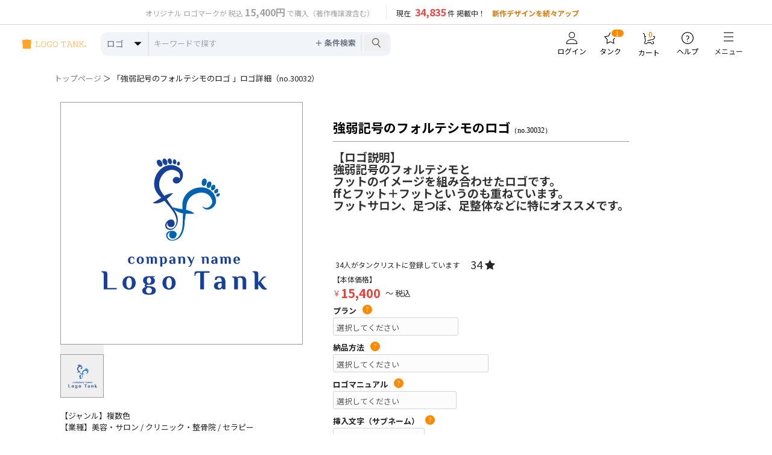

--- FILE ---
content_type: text/html; charset=UTF-8
request_url: https://logo-tank.net/detail/?logo_id=30032
body_size: 25895
content:
<!DOCTYPE html>
<html lang="ja">

<head>
    <title>強弱記号のフォルテシモのロゴ【ロゴタンク】企業・店舗ロゴ・シンボルマーク格安作成販売</title>
    <meta name="description"
          content="強弱記号のフォルテシモとフットのイメージを組み合わせたロゴです。ffとフット＋フットというのも重ねています。フットサロン、足つぼ、足整体などに特にオススメです。 ロゴ詳細情報【ロゴタンク】"/>
    <meta name="keywords"
          content="美容 / サロン / クリニック / 整骨院 / セラピー / 音符 / ロゴ / 作成 / 制作 /,ロゴ,デザイン,作成,マーク,文字,制作,販売,作る,会社,社名,店舗,企業,格安,低価格,検索,業種,カラー,テイスト"/>

    <link rel="stylesheet" type="text/css" href="../slick/slick.css"/>
    <link rel="stylesheet" type="text/css" href="../slick/slick-theme.css"/>
        <!-- Google Tag Manager -->
    <script>(function(w,d,s,l,i){w[l]=w[l]||[];w[l].push({'gtm.start':
                new Date().getTime(),event:'gtm.js'});var f=d.getElementsByTagName(s)[0],
            j=d.createElement(s),dl=l!='dataLayer'?'&l='+l:'';j.async=true;j.src=
            'https://www.googletagmanager.com/gtm.js?id='+i+dl;f.parentNode.insertBefore(j,f);
        })(window,document,'script','dataLayer','GTM-MTDHLWZH');</script>
    <!-- End Google Tag Manager -->

    <!-- User Heat Tag -->
    <script type="text/javascript">
        (function(add, cla){window['UserHeatTag']=cla;window[cla]=window[cla]||function(){(window[cla].q=window[cla].q||[]).push(arguments)},window[cla].l=1*new Date();var ul=document.createElement('script');var tag = document.getElementsByTagName('script')[0];ul.async=1;ul.src=add;tag.parentNode.insertBefore(ul,tag);})('//uh.nakanohito.jp/uhj2/uh.js', '_uhtracker');_uhtracker({id:'uhwMQfPuIf'});
    </script>
    <!-- End User Heat Tag -->

    <meta charset="UTF-8" />
    <meta name="viewport" content="width=device-width, initial-scale=1">
    <meta name="format-detection" content="telephone=no"/>
    <meta http-equiv="Content-Type" content="text/html; charset=UTF-8" />
    <meta http-equiv="content-style-type" content="text/css" />

    <!-- google font -->
    <link rel="preconnect" href="https://fonts.googleapis.com">
    <link rel="preconnect" href="https://fonts.gstatic.com" crossorigin>
    <link href="https://fonts.googleapis.com/css2?family=Noto+Sans+JP:wght@400;700&display=swap" rel="stylesheet">
    <link rel="stylesheet" href="/css/app.css" type="text/css" />

        <!-- ltw css -->
    <link rel="stylesheet" href="../ltw/wp-content/themes/welcart_basic-child/style.css" type="text/css" />
    <link rel="stylesheet" href="../ltw/wp-content/themes/welcart_basic-child/library/css/custom.css?ver=1.1" type="text/css" />

    <!-- common_rsp -->
    <link rel="stylesheet" href="../css/common_rsp.css" type="text/css" media="screen" />

    <!-- javascript -->
    <script src="https://ajax.googleapis.com/ajax/libs/jquery/1.11.0/jquery.min.js"></script>

    <!-- font-awesome -->
    <link rel="stylesheet" id="font-awesome-css" href="https://logo-tank.net/ltw/wp-content/themes/welcart_basic/font-awesome/font-awesome.min.css?ver=1.0" type="text/css" media="all">
        <!-- favicon -->
    <link rel="shortcut icon" href="../images/favicon.ico" type="image/vnd.microsoft.icon">
    <link rel="icon" href="../images/favicon.ico" type="image/vnd.microsoft.icon">
    <script>
        (function(){var w=window;if(w.ChannelIO){return w.console.error("ChannelIO script included twice.");}var ch=function(){ch.c(arguments);};ch.q=[];ch.c=function(args){ch.q.push(args);};w.ChannelIO=ch;function l(){if(w.ChannelIOInitialized){return;}w.ChannelIOInitialized=true;var s=document.createElement("script");s.type="text/javascript";s.async=true;s.src="https://cdn.channel.io/plugin/ch-plugin-web.js";var x=document.getElementsByTagName("script")[0];if(x.parentNode){x.parentNode.insertBefore(s,x);}}if(document.readyState==="complete"){l();}else{w.addEventListener("DOMContentLoaded",l);w.addEventListener("load",l);}})();

        ChannelIO('boot', {
            "pluginKey": "357cdfd6-16aa-445f-afe9-835228b29425",
            "language": "ja"
        });
    </script>    <!-- javascript -->
    <script type="text/javascript">
        let openTank = false;

        function action_tank(logo_id, tank_num, lt_usces_member_id, lt_usces_member_mail) {
            let tankOut = $("#tank_out_" + logo_id),
                tankNum = tankOut.data("tank"),
                likeBlock = tankOut.closest('.like-block'),
                likeText = likeBlock.find('.like-text span');
            tankOut.load(
                "../controller/controller_tank.php?logo_id=" + logo_id + "&tank_num=" + tankNum + "&lt_usces_member_id=" + lt_usces_member_id + "&lt_usces_member_mail="
                + lt_usces_member_mail + "&backUrl="
                + "https%3A%2F%2Flogo-tank.net%2Fdetail%2F%3Flogo_id%3D30032",
                function () {
                    if (tankOut.hasClass('active')) {
                        tankOut.data("tank", tankNum - 1);
                        likeText.text(tankNum - 1);
                    } else {
                        tankOut.data("tank", tankNum + 1);
                        likeText.text(tankNum + 1);
                    }
                    tankOut.toggleClass("active");
                }
            )

            if (!openTank) return;
            openTank = false;
            $('.tank-modal-bg').css('display', 'flex');
            $(document).on('click', '.tank-modal-close, .tank-modal-bg', function (e) {
                if (e.target !== this)
                    return;
                $('.tank-modal-bg').css('display', 'none');
            })
        }
    </script>
    <!--▼ adobe fonts ▼-->
    <script>
        (function (d) {
            var config = {
                    kitId: 'kin1tdn',
                    scriptTimeout: 3000,
                    async: true
                },
                h = d.documentElement, t = setTimeout(function () {
                    h.className = h.className.replace(/\bwf-loading\b/g, "") + " wf-inactive";
                }, config.scriptTimeout), tk = d.createElement("script"), f = false,
                s = d.getElementsByTagName("script")[0], a;
            h.className += " wf-loading";
            tk.src = 'https://use.typekit.net/' + config.kitId + '.js';
            tk.async = true;
            tk.onload = tk.onreadystatechange = function () {
                a = this.readyState;
                if (f || a && a != "complete" && a != "loaded") return;
                f = true;
                clearTimeout(t);
                try {
                    Typekit.load(config)
                } catch (e) {
                }
            };
            s.parentNode.insertBefore(tk, s)
        })(document);
    </script>
    <!--▲ adobe fonts ▲-->

    <script type="application/ld+json">
        {
          "@context": "https://schema.org/",
          "@type": "Product",
          "name": "強弱記号のフォルテシモのロゴ",
          "image": [
              "https://logo-tank.net/logo_data/30032.png"
          ],
          "description": "強弱記号のフォルテシモと
フットのイメージを組み合わせたロゴです。
ffとフット＋フットというのも重ねています。
フットサロン、足つぼ、足整体などに特にオススメです。



",
          "productID": "30032",
          "sku": "30032",
          "brand": {
            "@type": "Brand",
            "name": "LOGO TANK（ロゴタンク）"
          },
          "review": {
            "@type": "Review",
            "reviewRating": {
              "@type": "Rating",
              "ratingValue": "4",
              "bestRating": "5"
            },
            "author": {
              "@type": "Organization",
              "name": "株式会社クスクス",
              "url": "https://xusux.co.jp/"
            }
          },
          "offers": {
            "@type": "Offer",
            "url": "https://logo-tank.net/logo_data/30032.png",
            "priceCurrency": "JPY",
            "price": "15400",
            "priceValidUntil": "2050-01-01",
            "itemCondition": "https://schema.org/UsedCondition",
            "availability": "https://schema.org/InStock"
          }
        }
    </script>
</head>

<body class="body-detail-page">

<!--▼ 全体 ▼-->
<div id="wrapper">
        <style>
    .menu_mobile{
        display: none;
    }
    @media screen and (max-width: 460px) {
        .menu_pc{
            display: none;
        }
        .menu_mobile{
            display: flex;
        }
    }
</style>
<header id="masthead" class="z-[1000] relative top-0">
    <link rel="stylesheet" href="/css/popover.css">
    <div class="bg-white custom-header">
        <div class="flex flex-col lg/2:flex-row justify-between py-2 max-w-[840px] mx-auto">
            <p class="text-neutral-400 w-full lg/2:w-1/2 text-center px-2">
                <span class="text-xs">オリジナル ロゴマークが 税込</span>
                <span class="text-base font-bold">15,400円</span><br class="block xs:hidden"/>
                <span class="text-xs">で購入（著作権譲渡含む）</span>
            </p>
            <div class="flex justify-center lg/2:justify-start w-full lg/2:w-1/2 border-l pl-4">
                <div>
                    <span class="text-xs mr-1">現在</span>
                    <span class="text-base font-bold text-red-500">34,835</span>
                    <span class="text-xs">件 掲載中！</span>
                    <span class="text-xs xs:ml-2 text-amber-600 font-bold">新作デザインを続々アップ</span>
                </div>
            </div>
        </div>
        <hr class="w-full bg-gray-300 border h-px m-0"/>
        <div class="flex flex-wrap lg/2:flex-nowrap px-3 lg/2:px-9 justify-between max-w-[1280px] mx-auto">
            <!-- Logo -->
            <div class="flex order-1 items-center py-1 ">
                <a href="/" class="w-[120px] xs:w-auto *:w-full">
                    <svg width="171.927" height="26.742" id="_レイヤー_1" xmlns="http://www.w3.org/2000/svg" viewBox="0 0 323.24 48.75" style="fill:#fea32c;stroke-width:0px;">
                        <path class="cls-1" d="m91.48,39.32h-22.34c-.9,0-1.35-.33-1.35-1s.45-1,1.35-1h4.83V13.15h-4.83c-.9,0-1.35-.33-1.35-1s.45-1,1.36-1h11.73c.9,0,1.36.33,1.36,1s-.45,1-1.35,1h-4.83v24.16h13.38v-8.02c0-.9.35-1.35,1.04-1.35s1.02.45,1.02,1.34v10.03Z"/><path class="cls-1" d="m121.49,25.32c0,2.59-.5,5-1.49,7.23-1.09,2.43-2.64,4.32-4.64,5.66-1.93,1.29-3.99,1.93-6.18,1.93-3.71,0-6.73-1.58-9.09-4.75-2.15-2.88-3.22-6.23-3.22-10.07s1.07-7.2,3.2-10.07c2.36-3.17,5.4-4.75,9.12-4.75,2.33,0,4.45.69,6.38,2.07,1.81,1.3,3.25,3.05,4.31,5.23,1.09,2.3,1.64,4.8,1.64,7.52Zm-2.06,0c0-3.25-.88-6.13-2.64-8.64-1.97-2.78-4.52-4.18-7.63-4.18s-5.65,1.4-7.63,4.2c-1.78,2.51-2.67,5.38-2.67,8.62s.89,6.09,2.67,8.62c1.99,2.8,4.53,4.2,7.63,4.2s5.65-1.39,7.63-4.17c1.76-2.51,2.64-5.39,2.64-8.64Z"/><path class="cls-1" d="m151.73,27.87c0,.47-.21.78-.62.92-.16.07-.64.1-1.44.1v8.68c-3.11,1.72-6.18,2.58-9.19,2.58-4.19,0-7.48-1.22-9.89-3.66-2.41-2.44-3.61-5.55-3.61-9.33v-3.71c0-2.27.54-4.42,1.63-6.46,1.12-2.1,2.63-3.71,4.53-4.82,1.9-1.11,3.97-1.66,6.21-1.66,3.25,0,6,.89,8.25,2.66,0-1.02.14-1.64.43-1.85.18-.11.38-.17.61-.17.68,0,1.02.45,1.02,1.34v4.56c0,.9-.34,1.34-1.01,1.34-.61,0-.94-.42-.99-1.25-.1-1.51-1.14-2.7-3.13-3.58-1.61-.71-3.27-1.06-5.01-1.06-3.92,0-7,1.96-9.24,5.87-.87,1.51-1.3,3.21-1.3,5.09v3.69c0,3.48,1.07,6.2,3.22,8.16,2.05,1.88,4.84,2.82,8.35,2.82,2.18,0,4.53-.58,7.05-1.74v-7.51h-6.96c-.9,0-1.35-.34-1.35-1.02s.45-1.04,1.35-1.04l9.73.02c.9,0,1.35.34,1.35,1.02Z"/><path class="cls-1" d="m180.67,25.32c0,2.59-.5,5-1.49,7.23-1.09,2.43-2.64,4.32-4.64,5.66-1.92,1.29-3.99,1.93-6.18,1.93-3.7,0-6.74-1.58-9.09-4.75-2.15-2.88-3.22-6.23-3.22-10.07s1.07-7.2,3.2-10.07c2.36-3.17,5.4-4.75,9.12-4.75,2.32,0,4.45.69,6.38,2.07,1.81,1.3,3.25,3.05,4.31,5.23,1.09,2.3,1.64,4.8,1.64,7.52Zm-2.06,0c0-3.25-.88-6.13-2.65-8.64-1.97-2.78-4.51-4.18-7.63-4.18s-5.65,1.4-7.63,4.2c-1.78,2.51-2.67,5.38-2.67,8.62s.89,6.09,2.67,8.62c1.99,2.8,4.53,4.2,7.63,4.2s5.65-1.39,7.63-4.17c1.76-2.51,2.65-5.39,2.65-8.64Z"/><path class="cls-1" d="m221.54,20.2c0,.92-.33,1.38-1,1.38s-1-.46-1-1.38v-7.05h-8.31v24.16h5.25c.9,0,1.35.33,1.35,1s-.45,1-1.35,1h-12.56c-.9,0-1.35-.33-1.35-1s.45-1,1.35-1h5.25V13.15h-8.31v7.05c0,.92-.34,1.38-1,1.38s-1-.46-1-1.38v-9.06h22.69v9.06Z"/><path class="cls-1" d="m254.26,38.32c0,.67-.45,1-1.35,1h-7.53c-.92,0-1.37-.33-1.37-1s.46-1,1.37-1h3.86l-2.79-7.43h-13.24l-2.75,7.43h3.89c.9,0,1.36.33,1.36,1s-.45,1-1.35,1h-7.56c-.9,0-1.35-.33-1.35-1s.45-1,1.34-1h1.55l8.96-24.16h-6.01c-.91,0-1.36-.33-1.36-1s.45-1,1.36-1h10.25l9.84,26.17h1.55c.89,0,1.34.33,1.34,1Zm-8.57-10.43l-5.54-14.73h-.74l-5.46,14.73h11.75Z"/><path class="cls-1" d="m282.38,12.15c0,.67-.45,1-1.35,1h-1.71v26.17h-2.58l-14.92-25.21v23.21h3.75c.92,0,1.38.33,1.38,1s-.46,1-1.37,1h-7.45c-.92,0-1.37-.33-1.37-1s.46-1,1.37-1h1.69V13.15h-2.72c-.9,0-1.34-.33-1.34-1s.45-1,1.34-1h5.28l14.95,25.26V13.15h-3.77c-.91,0-1.36-.33-1.36-1s.45-1,1.35-1h7.49c.9,0,1.36.33,1.36,1Z"/><path class="cls-1" d="m312.56,38.32c0,.67-.46,1-1.38,1h-3.92c-1.61-4.39-2.85-7.32-3.71-8.78-1.82-3.03-4.17-5-7.06-5.89l-4.07,3.66v9.01h3.75c.92,0,1.38.33,1.38,1s-.46,1-1.37,1h-8.48c-.9,0-1.35-.33-1.35-1s.45-1,1.35-1h2.72V13.15h-2.72c-.9,0-1.35-.33-1.35-1s.45-1,1.35-1h8.48c.92,0,1.37.33,1.37,1s-.46,1-1.38,1h-3.75v12.48l13.97-12.48h-2.22c-.92,0-1.37-.33-1.37-1s.46-1,1.37-1h5.95c.9,0,1.35.33,1.35,1s-.45,1-1.34,1h-.82l-11.11,9.98c3.04,1.24,5.46,3.52,7.28,6.84.6,1.09,1.66,3.54,3.19,7.34h2.55c.92,0,1.38.33,1.38,1Z"/><path class="cls-1" d="m48.74,13.37l-2.53-.04c-.09,0-.17.02-.26.03.15-3.69.3-6.27.44-6.53.48-.92,1.47-.68,2.32-1.07.24-.11.47-.25.62-.46.05-.07.09-.15.12-.22.3-.68-.06-1.37-.71-1.59-.77-.26-1.64-.33-2.44-.43-3.1-.38-6.23-.52-9.34-.63-.63-.02-7.13-.2-7.13-.17V.56c0-.1-.05-.19-.13-.27-.08-.07-.18-.13-.3-.18,0,0-.01,0-.02,0-.03-.01-.07-.02-.1-.03-.02,0-.04-.01-.06-.02h-.08c-.05,0-.1-.02-.15-.02l-5.47-.03h-1.2s-.06-.01-.13,0h-.06s-.04,0-.06,0c-.08,0-.17.01-.24.03-.01,0-.03,0-.04,0-.08.02-.14.04-.17.06-.21.09-.35.23-.36.39,0,0,0,1.75,0,1.75,0-.26-16.84.64-18.95,1.15-.63.15-1.41.46-1.29,1.26.07.48.5.84.94,1.05.46.22,1.65.44,1.65,1.12l.33,6.55c-.12-.04-.26-.05-.4-.05l-2.53.04c-.55,0-.99.34-.98.74l.17,5.73c0,.4.46.71,1.02.7l2.53-.05c.21,0,.39-.06.55-.14l1.31,25.64s-.21,2.82,2.66,2.76c1.37-.03,33.59-.13,33.59-.13,0,0,3.3.25,3.29-3.04,0-1.79.26-14.7.59-25.14.1.02.2.05.3.05l2.53.05c.55,0,1.01-.3,1.02-.7l.17-5.73c.01-.4-.43-.74-.98-.74ZM2.52,19.47c-.39,0-.71-.22-.72-.49l-.12-4.07c-.01-.28.3-.52.69-.52l1.58-.27.27,5.32-1.7.04Zm45.41-.49c0,.28-.33.49-.72.49l-1.47-.03c.06-1.89.12-3.69.19-5.3l1.43.25c.38,0,.7.24.69.52l-.12,4.07Z"/><path class="cls-1" d="m322.88,33.41c-.24-.54-.56-1.01-.96-1.42-.4-.4-.88-.72-1.42-.96-.54-.24-1.12-.35-1.73-.35s-1.19.12-1.73.35c-.54.24-1.01.56-1.42.96-.4.4-.72.88-.96,1.42-.24.54-.35,1.12-.35,1.73s.12,1.19.35,1.73c.24.54.56,1.01.96,1.42.4.4.88.72,1.42.96.54.24,1.12.35,1.73.35s1.19-.12,1.73-.35c.54-.24,1.01-.56,1.42-.96.4-.4.72-.88.96-1.42s.35-1.12.35-1.73-.12-1.19-.35-1.73Zm-1.12,3.05c-.17.41-.4.77-.7,1.07-.29.3-.64.55-1.03.73-.39.18-.81.27-1.26.27s-.87-.09-1.26-.27c-.39-.18-.74-.42-1.03-.73-.3-.3-.53-.66-.7-1.07-.17-.41-.25-.85-.25-1.31s.08-.9.25-1.31c.17-.41.4-.77.7-1.07.3-.3.64-.55,1.03-.73.39-.18.81-.27,1.26-.27s.87.09,1.26.27c.39.18.74.42,1.03.73.3.3.53.66.7,1.07.17.41.25.85.25,1.31s-.08.9-.25,1.31Z"/><path class="cls-1" d="m320.02,35.47c.13-.05.25-.13.35-.23.1-.1.18-.23.25-.38.06-.16.1-.35.1-.59,0-.38-.08-.67-.24-.87s-.35-.35-.56-.45c-.22-.1-.44-.15-.66-.17-.22-.02-.4-.02-.53-.02h-1.66v4.68h1.22v-1.8h.2l1.07,1.8h1.26l-1.2-1.86c.14-.02.27-.05.4-.1Zm-.61-1c-.05.07-.11.12-.18.15-.07.03-.15.05-.23.06-.08,0-.16.01-.23.01h-.49v-1.01h.49c.07,0,.15,0,.23.01.08,0,.16.03.23.06.07.03.13.08.18.15.05.07.07.16.07.28s-.02.21-.07.28Z"/>
                    </svg>
                </a>
            </div>
            <!-- Input search -->
            <div class="flex order-last lg/2:order-2 justify-center items-center w-full py-1 lg/2:ml-6">
                <form action="/search/" class="w-full" id="form_search" method="GET">
                    <div class="relative lg/2:max-w-[481px] bg-slate-100 rounded-xl h-10 z-[102]">
                        <div class="popover__wrapper rounded-xl w-full">
                            <div class="flex">
                                <div class="border-solid border-r-2-s border-gray-200 text-gray-500 w-20 cursor-pointer">
                                                                        <div class="custom-button" id="showCountriesBtn">ロゴ</div>
                                    <ul class="country-list" id="countriesList">
                                        <li class="title-1">カテゴリ</li>
                                        <li class="title-2 cursor-pointer" value="logo" data-value="ロゴ">ロゴ</li>
                                        <li class="title-2 cursor-pointer" value="card" data-value="名刺">名刺</li>
                                    </ul>
                                </div>
                                <input
                                    class="!h-9 !w-full !border-0 !px-2 !py-2 !block  !sm:text-sm !bg-transparent !focus:outline-none !focus-visible:ring-0 !outline-none"
                                    type="text"
                                    name="text_search"
                                    id="keyword"
                                    data-type="keyword"
                                    value=""
                                    autocomplete="off"
                                    placeholder="キーワードで探す"
                                />
                            </div>
                            <div class="popover__content popover-keyword p-4 !top-16 !max-w-[240px] w-full rounded-lg bg-white">
                                <div>
                                    <div class="relative bg-white lg:grid-cols-2">
                                        <div class="w-full">
                                            <div class="flex justify-between pb-4">
                                                <div class="mr-6 text-xs">最近の検索履歴</div>
                                                <div class="cursor-pointer close_popover">
                                                    <svg xmlns="http://www.w3.org/2000/svg" width="11.083" height="11.083" viewBox="0 0 11.083 11.083">
                                                        <path id="Path_26" data-name="Path 26" d="M1921.625,3150.125,1932,3160.5" transform="translate(-1921.271 -3149.771)" fill="none" stroke="#707070" stroke-width="1"/>
                                                        <path id="Path_27" data-name="Path 27" d="M1921.625,3150.125,1932,3160.5" transform="translate(3160.854 -1921.271) rotate(90)" fill="none" stroke="#707070" stroke-width="1"/>
                                                    </svg>
                                                </div>
                                            </div>
                                            <div class="text-sm mb-1 p-2" id="recent_keyword">
                                            </div>
                                        </div>
                                    </div>
                                    <div class="bg-white p-3">
                                        <p class="text-[10px]">検索結果が少ない場合は、その他の関連するワードでも検索を試してください。</p>
                                    </div>
                                </div>
                            </div>
                            <div class="popover__content popover-filter p-4 w-full !top-16 rounded-lg bg-white">
                                <div class="rounded-lg relative grid gap-8 bg-white p-4">
                                    <div class="w-full">
                                        <div class="flex justify-between">
                                            <div class="flex pb-4">
                                                <div class="mr-6">条件検索</div>
                                                <div>
                                                    <button
                                                        id="btn-clear-conds"
                                                        onclick="clear_condtions()"
                                                        type="button"
                                                        class="text-sky-500 hover:underline"
                                                    >
                                                        選択条件をクリア
                                                    </button>
                                                </div>
                                            </div>
                                            <div class="cursor-pointer close_popover">
                                                <svg xmlns="http://www.w3.org/2000/svg" width="15" height="15" viewBox="0 0 11.083 11.083">
                                                    <path id="Path_26" data-name="Path 26" d="M1921.625,3150.125,1932,3160.5" transform="translate(-1921.271 -3149.771)" fill="none" stroke="#707070" stroke-width="1"/>
                                                    <path id="Path_27" data-name="Path 27" d="M1921.625,3150.125,1932,3160.5" transform="translate(3160.854 -1921.271) rotate(90)" fill="none" stroke="#707070" stroke-width="1"/>
                                                </svg>
                                            </div>
                                        </div>
                                        <div class="space-y-4">
                                            <div class="flex">
                                                <label for="industry_id" class="w-2/6 font-bold">業種</label>
                                                <div class="relative w-4/6">
                                                    <select id="industry_id" name="industry_id" class="border-1 px-2 text-gray-500 rounded w-full !max-w-full bg-white appearance-none">
                                                        <option value="">すべて</option><option  value="1">美容・サロン</option><option  value="2">クリニック・整骨院</option><option  value="3">建築業・不動産</option><option  value="4">IT関連</option><option  value="5">教育・スクール</option><option  value="6">フード・飲食店</option><option  value="7">セラピー</option><option  value="8">エコ・団体</option><option  value="9">スポーツ・サークル</option><option  value="10">士業</option><option  value="11">金融・証券</option><option  value="14">ショップ・店舗</option><option  value="13">その他</option>                                                    </select>
                                                    <div class="pointer-events-none absolute inset-y-0 right-0 flex items-center px-2">
                                                        <svg xmlns="http://www.w3.org/2000/svg" class="h-4 w-4" viewBox="0 0 20 20" fill="currentColor">
                                                            <path fill-rule="evenodd" d="M5.293 7.293a1 1 0 011.414 0L10 10.586l3.293-3.293a1 1 0 111.414 1.414l-4 4a1 1 0 01-1.414 0l-4-4a1 1 0 010-1.414z" clip-rule="evenodd" />
                                                        </svg>
                                                    </div>
                                                </div>
                                            </div>
                                            <div class="flex">
                                                <label for="alph_id" class="w-2/6 font-bold">アルファベット</label>
                                                <div class="relative w-4/6">
                                                    <select id="alph_id" name="alph_id" class="border-1 px-2 text-gray-500 rounded w-full !max-w-full bg-white appearance-none">
                                                        <option value="">すべて</option><option  value="1">A</option><option  value="2">B</option><option  value="3">C</option><option  value="4">D</option><option  value="5">E</option><option  value="6">F</option><option  value="7">G</option><option  value="8">H</option><option  value="9">I</option><option  value="10">J</option><option  value="11">K</option><option  value="12">L</option><option  value="13">M</option><option  value="14">N</option><option  value="15">O</option><option  value="16">P</option><option  value="17">Q</option><option  value="18">R</option><option  value="19">S</option><option  value="20">T</option><option  value="21">U</option><option  value="22">V</option><option  value="23">W</option><option  value="24">X</option><option  value="25">Y</option><option  value="26">Z</option><option  value="27">!</option><option  value="28">?</option><option  value="29">&</option><option  value="30">@</option>                                                    </select>
                                                    <div class="pointer-events-none absolute inset-y-0 right-0 flex items-center px-2">
                                                        <svg xmlns="http://www.w3.org/2000/svg" class="h-4 w-4" viewBox="0 0 20 20" fill="currentColor">
                                                            <path fill-rule="evenodd" d="M5.293 7.293a1 1 0 011.414 0L10 10.586l3.293-3.293a1 1 0 111.414 1.414l-4 4a1 1 0 01-1.414 0l-4-4a1 1 0 010-1.414z" clip-rule="evenodd" />
                                                        </svg>
                                                    </div>
                                                </div>
                                            </div>
                                            <div class="flex">
                                                <label for="color_id" class="w-2/6 font-bold">ジャンル</label>
                                                <div class="relative w-4/6">
                                                    <select id="color_id" name="color_id" class="border-1 px-2 text-gray-500 rounded w-full !max-w-full bg-white appearance-none">
                                                        <option value="">すべて</option><option  value="10">単色</option><option  value="11">複数色</option><option  value="12">グラデーション</option><option  value="13">動物系</option><option  value="14">イラスト系</option>                                                    </select>
                                                    <div class="pointer-events-none absolute inset-y-0 right-0 flex items-center px-2">
                                                        <svg xmlns="http://www.w3.org/2000/svg" class="h-4 w-4" viewBox="0 0 20 20" fill="currentColor">
                                                            <path fill-rule="evenodd" d="M5.293 7.293a1 1 0 011.414 0L10 10.586l3.293-3.293a1 1 0 111.414 1.414l-4 4a1 1 0 01-1.414 0l-4-4a1 1 0 010-1.414z" clip-rule="evenodd" />
                                                        </svg>
                                                    </div>
                                                </div>
                                            </div>
                                            <div class="flex">
                                                <label for="taste_id" class="w-2/6 font-bold">テイスト</label>
                                                <div class="relative w-4/6">
                                                    <select id="taste_id" name="taste_id" class="border-1 px-2 text-gray-500 rounded w-full !max-w-full bg-white appearance-none">
                                                        <option value="">すべて</option><option  value="1">ポップ</option><option  value="2">ナチュラル</option><option  value="3">シンプル</option><option  value="4">モダン</option><option  value="5">クール</option><option  value="6">ゴージャス</option><option  value="7">キュート</option><option  value="8">和風</option><option  value="9">その他</option>                                                    </select>
                                                    <div class="pointer-events-none absolute inset-y-0 right-0 flex items-center px-2">
                                                        <svg xmlns="http://www.w3.org/2000/svg" class="h-4 w-4" viewBox="0 0 20 20" fill="currentColor">
                                                            <path fill-rule="evenodd" d="M5.293 7.293a1 1 0 011.414 0L10 10.586l3.293-3.293a1 1 0 111.414 1.414l-4 4a1 1 0 01-1.414 0l-4-4a1 1 0 010-1.414z" clip-rule="evenodd" />
                                                        </svg>
                                                    </div>
                                                </div>
                                            </div>
                                            <div class="flex">
                                                <label class="w-2/6 font-bold">売却済表示</label>
                                                <div class="flex w-4/6">
                                                    <div class="flex items-center mr-4 mb-4 radio-group">
                                                        <input id="radio1" type="radio" name="state" value="1" class="hidden"  />
                                                        <label for="radio1" class="flex items-center cursor-pointer">
                                                            <span class="w-4 h-4 !inline-block mr-1 rounded-full"></span>
                                                            する
                                                        </label>
                                                    </div>
                                                    <div class="flex items-center mr-4 mb-4 radio-group">
                                                        <input id="radio2" type="radio" name="state" value="0" class="hidden"  />
                                                        <label for="radio2" class="flex items-center cursor-pointer">
                                                            <span class="w-4 h-4 !inline-block mr-1 rounded-full"></span>
                                                            しない
                                                        </label>
                                                    </div>
                                                </div>
                                            </div>
                                        </div>
                                        <div class='mt-4 text-xs'>
                                            <p>
                                                検索順位は随時変わりますのでお気に入りのロゴが見つかった場合は、   （タンク）で保存してください。
                                            </p>
                                            <div class="text-center mt-4">
                                                <button
                                                    type="submit"
                                                    class="w-32 text-white bg-[#FF8900] hover:bg-[#cd6e00] focus:ring-4 focus:outline-none focus:ring-orange-300 font-medium rounded text-sm px-5 py-2.5 text-center"
                                                >
                                                    検索する
                                                </button>
                                            </div>
                                        </div>
                                    </div>
                                </div>
                            </div>
                        </div>
                        <div class="flex absolute top-0 right-0 z-[102]">
                            <div
                                class="border-solid border-r-2 w-full h-full border-gray-200 px-2 text-gray-500 z-[102]
                                my-1 py-1 cursor-pointer popover__wrapper"
                                id="popup_search_logo"
                            >
                                <span id="btn_add_filter" data-type="filter" class="font-bold">＋ 条件検索</span>
                            </div>
                            <button type="submit" class="px-3 m-1">
                                <svg xmlns="http://www.w3.org/2000/svg" class="h-4 w-4" viewBox="0 0 19.408 21.408">
                                    <g transform="translate(1 1)">
                                        <circle id="Ellipse_1" data-name="Ellipse 1" cx="7" cy="7" r="7" fill="none" stroke="#6a6a72" stroke-linecap="round" stroke-linejoin="round" stroke-miterlimit="10" stroke-width="2"/>
                                        <line id="Line_1" data-name="Line 1" x2="5" y2="6" transform="translate(12 13)" fill="none" stroke="#6a6a72" stroke-linecap="round" stroke-linejoin="round" stroke-miterlimit="10" stroke-width="2"/>
                                    </g>
                                </svg>
                            </button>
                        </div>
                    </div>
                </form>
            </div>
            <!-- Toolbar -->
            <div class="flex order-3 justify-end items-center">
                <div class="popover__wrapper h-full hover:z-[110]" id="user-information" data-type="information">
                    <div class="hover:bg-gray-300 h-full xs:min-w-[70px] sm:min-w-[64px] p-2 flex items-center justify-center whitespace-nowrap">
                        
			<a href="https://logo-tank.net/ltw/usces-member?usces_page=login" class="leading-3 usces_login_a !text-black no-underline hover:no-underline">
				<div class="flex flex-col items-center cursor-pointer w-full">
					<div class="mb-1">
						<svg xmlns="http://www.w3.org/2000/svg" class="h-5 w-5" width="16" height="17.152" viewBox="0 0 16 17.152">
							<g id="Group_2" data-name="Group 2" transform="translate(-880.072 -1970.742)">
								<path id="Path_14" data-name="Path 14" d="M12.13,8.093A3.958,3.958,0,1,1,8.173,4.136,3.957,3.957,0,0,1,12.13,8.093Z" transform="translate(880.072 1967.106)" fill="none" stroke="#231815" stroke-linecap="round" stroke-linejoin="round" stroke-width="1"/>
								<path id="Path_15" data-name="Path 15" d="M15.5,20.288a5.951,5.951,0,0,0-5.952-5.951h-3.1A5.951,5.951,0,0,0,.5,20.288Z" transform="translate(880.072 1967.106)" fill="none" stroke="#231815" stroke-linecap="round" stroke-linejoin="round" stroke-width="1"/>
							</g>
						</svg>
					</div>
					<div class="text-xs hidden sm:block text-center">ログイン</div>
				</div>
			</a>
		                    </div>
                </div>
                <div class="popover__wrapper h-full hover:z-[110]" id="guide_tank" data-type="tank">
                    <div class="hover:bg-gray-300 h-full xs:min-w-[70px] sm:min-w-[64px] p-2 flex items-center">
                        <a class="w-full no-underline hover:no-underline !text-black relative" href="/tank">
                            <div class="flex flex-col items-center cursor-pointer w-full">
                                <div class="flex flex-col items-center mb-1">
                                    <svg xmlns="http://www.w3.org/2000/svg" class="h-5 w-5" width="17.908" height="17.094" viewBox="0 0 17.908 17.094">
                                        <path id="Path_16" data-name="Path 16" d="M76.506,20.2l-5.231-2.466-5.218,2.5.728-5.737L62.8,10.3l5.682-1.08,2.755-5.085,2.783,5.07,5.688,1.048-3.962,4.214Z" transform="translate(-62.3 -3.635)" fill="none" stroke="#000" stroke-linecap="round" stroke-linejoin="round" stroke-wsidth="1"/>
                                    </svg>
                                    <div class="absolute inline-flex items-center justify-center w-6 h-4 text-white bg-[#FF8B00] border-2 border-white rounded-full -top-1.5 -right-0 text-[10px]">1</div>
                                </div>
                                <div class="text-xs text-center hidden sm:block">タンク</div>
                            </div>
                        </a>
                        <div class="popover__content popover-tank !top-[5rem] -right-10 sm:-right-[120px] w-[300px] max-w-[300px] bg-transparent ">
                            <div class="shadow bg-white rounded-lg p-4">
                                <div class="font-bold flex justify-center mb-4">
                                    <svg xmlns="http://www.w3.org/2000/svg" width="57.633" height="55.003" viewBox="0 0 57.633 55.003">
                                        <path id="Path_38" data-name="Path 38" d="M107.087,56.045l-16.9-7.968-16.86,8.062L75.676,37.6,62.8,24.056l18.36-3.49,8.9-16.431,8.992,16.382L117.433,23.9l-12.8,13.616Z" transform="translate(-61.3 -2.635)" fill="none" stroke="#000" stroke-linecap="round" stroke-linejoin="round" stroke-width="3"/>
                                    </svg>
                                </div>
                                <div class="text-[10px] whitespace-normal">
                                    お気に入りのロゴを保存（タンク）することができます。タンクしたロゴはお取り置き（商談中）が可能です。
                                </div>
                            </div>
                        </div>
                    </div>
                </div>
                <div class="hover:bg-gray-300 h-full xs:min-w-[70px] sm:min-w-[64px] hover:z-[110] p-2 flex items-center">
                    <a class="w-full !no-underline !text-black" href="https://logo-tank.net/ltw/usces-cart">
                    <div class="flex flex-col items-center cursor-pointer w-full">
                            <div class="flex flex-col items-center mb-2 relative">
                                <svg xmlns="http://www.w3.org/2000/svg" class="h-5 w-5 scale-125" viewBox="0 0 18.809 23.318">
                                    <g id="Group_3" data-name="Group 3" transform="translate(-1005.326 -1964.667)">
                                        <path id="Path_17" data-name="Path 17" d="M140.4,16.287a2.054,2.054,0,0,1,1.005,3.241,1,1,0,0,1-.251.252,2.071,2.071,0,0,1-2.909-.334,2.049,2.049,0,0,1-.318-.561.968.968,0,0,0-.9-.678h-4.188a.97.97,0,0,0-.905.678,2.07,2.07,0,0,1-3.226.9,1.023,1.023,0,0,1-.252-.252,2.072,2.072,0,0,1,.351-2.907c.049-.038.1-.074.152-.108a.93.93,0,0,0,.407-.955L127.407,4.934a.95.95,0,0,0-.93-.8h-.723" transform="translate(880.072 1967.106)" fill="none" stroke="#000" stroke-linecap="round" stroke-linejoin="round" stroke-width="1"/>
                                        <path id="Path_18" data-name="Path 18" d="M141.433,8.667l1.183,0a.938.938,0,0,1,.849,1.356l-1.116,2.287a.942.942,0,0,1-.6.5l-8.962,2.382" transform="translate(880.072 1967.106)" fill="none" stroke="#000" stroke-linecap="round" stroke-linejoin="round" stroke-width="1"/>
                                        <line id="Line_3" data-name="Line 3" y1="0.005" x2="1.691" transform="translate(1008.167 1975.795)" fill="none" stroke="#000" stroke-linecap="round" stroke-linejoin="round" stroke-width="1"/>
                                    </g>
                                </svg>
                                <span class="absolute text-xs -top-0.5 right-1 text-amber-600"><span>0</span></span>                            </div>
                            <div class="text-xs text-center hidden sm:block" >カート</div>
                        </div>
                    </a>
                </div>
                <div class="hover:bg-gray-300 h-full xs:min-w-[70px] sm:min-w-[64px] hover:z-[110] p-2 flex items-center justify-center">
                    <a href="https://logo-tank.net/ltw/help" class="!text-black hover:no-underline">
                        <div class="flex flex-col items-center cursor-pointer w-full ">
                            <div class="flex flex-col items-center mb-1">
                                <svg xmlns="http://www.w3.org/2000/svg" class="h-5 w-5" width="17.162" height="17.162" viewBox="0 0 17.162 17.162">
                                    <g id="Group_4" data-name="Group 4" transform="translate(-1068.766 -1970.673)">
                                        <circle id="Ellipse_3" data-name="Ellipse 3" cx="8.081" cy="8.081" r="8.081" transform="translate(1069.266 1971.173)" fill="none" stroke="#000" stroke-linecap="round" stroke-linejoin="round" stroke-width="1"/>
                                    </g>
                                    <text id="_" data-name="?" transform="translate(5.806 13.493)" font-size="12" font-family="SegoeUI, Segoe UI"><tspan x="0" y="0">?</tspan></text>
                                </svg>
                            </div>
                            <div class="text-xs text-center sm:block hidden">ヘルプ</div>
                        </div>
                    </a>
                </div>
                <div class="hover:bg-gray-300 h-full xs:min-w-[70px] sm:min-w-[64px] p-3 flex items-center hover:z-[110] lg/2:z-[101]" id="menu_guide" data-type="guide">
                    <div class="flex flex-col items-center cursor-pointer w-full popover__wrapper" >
                        <div class="flex flex-col justify-center items-center mb-2" >
                            <svg xmlns="http://www.w3.org/2000/svg" class="h-4 w-4" width="14.2" height="13.122" viewBox="0 0 14.2 13.122">
                                <g id="Group_5" data-name="Group 5" transform="translate(-1095.6 -1296.9)">
                                    <path id="Path_19" data-name="Path 19" d="M1100.6,1294.4h14.2" transform="translate(-5 3)" fill="none" stroke="#000" stroke-width="1"/>
                                    <path id="Path_20" data-name="Path 20" d="M1100.6,1294.4h14.2" transform="translate(-5 9.061)" fill="none" stroke="#000" stroke-width="1"/>
                                    <path id="Path_21" data-name="Path 21" d="M1100.6,1294.4h14.2" transform="translate(-5 15.122)" fill="none" stroke="#000" stroke-width="1"/>
                                </g>
                            </svg>
                        </div>
                        <div class="text-xs text-center whitespace-nowrap hidden sm:block">メニュー</div>
                        <div class="popover__content popover-guide !top-[3.5rem] sm:!top-[4.5rem] w-screen sm:w-[600px] md:w-[800px] lg:w-[1024px] 2xl:w-[1094px] max-w-[1094px] -right-3 bg-transparent bg-white rounded-lg p-4">
                            <div class="w-full">
                                 <div class="flex justify-between menu_pc">
                                    <div class="px-4 space-y-2 text-sm">
                                        <div>ロゴサービス紹介</div>
                                        <hr class="h-px"/>
                                        <div><a class="hover:text-black" href="https://logo-tank.net/what">ロゴサービスとは</a></div>
                                        <div><a class="hover:text-black" href="https://logo-tank.net/flow">ご注文から購入まで</a></div>
                                        <div><a class="hover:text-black" href="https://logo-tank.net/what/#anchor_request">無料リクエスト機能について</a></div>
                                        <div><a class="hover:text-black" href="https://logo-tank.net/works">制作実績・お客様の声</a></div>
                                        <br />
                                        <div>お役立ち情報</div>
                                        <hr class="h-px"/>
                                        <div><a class="hover:text-black" href="https://logo-tank.net/ltw/tips">ロゴタンクTips</a></div>
                                        <div><a class="hover:text-black" href="https://logo-tank.net/ltw/news">お知らせ</a></div>
                                    </div>
                                    <div class="px-4 space-y-2 text-sm">
                                        <div>サービス</div>
                                        <hr class="h-px"/>
                                        <div><a class="hover:text-black" href="https://logo-tank.net/order/">オーダーロゴ制作</a></div>
                                        <div><a class="hover:text-black" href="https://logo-tank.net/option/logomanual/">ロゴ使用マニュアル</a></div>
                                        <div><a class="!text-black hover:text-black" href="https://logo-tank.net/ltw/p_card">名刺作成</a></div>
                                        <br />
                                        <div><a class="hover:text-black" href="https://logo-tank.net/option/envelope/">封筒作成</a></div>
                                        <div><a class="!text-black hover:text-black" href="https://logo-tank.net/option/web/">ホームページ制作</a></div>
                                        <div><a class="hover:text-black" href="https://logo-tank.net/option/motionlogo/">モーションロゴ</a></div>
                                        <div><a class="hover:text-black" href="https://logo-tank.net/option/postcard/">挨拶状作成</a></div>
                                        <div><a class="hover:text-black" href="https://logo-tank.net/spacedesign">スペースデザイン</a></div>
                                        <p class="mt-1">ヘルメット</p>
                                        <div class="pl-4 flex-col space-y-2">
                                            <a class="text-black hover:text-black block" href="https://logo-tank.net/ltw/p_helmet/">ヘルメット本体</a>
                                            <a class="text-black hover:text-black block" href="https://logo-tank.net/ltw/sticker_name/">氏名・血液型ステッカー</a>
                                            <a class="text-black hover:text-black block" href="https://logo-tank.net/ltw/sticker_license/">資格ステッカー</a>
                                        </div>
                                        <div><a class="text-black visited:text-black hover:text-black" href="https://logo-tank.net/ltw/p_flag">社旗・安全旗</a></div>
                                    </div>
                                    <div class="px-4 space-y-2 text-sm">
                                        <div>サービス</div>
                                        <hr class="h-px"/>
                                        <div><a class="hover:text-black" href="https://logo-tank.net/option/seal/">シール・ステッカー製作</a></div>
                                        <div><a class="hover:text-black" href="https://logo-tank.net/ltw/item/pl_fc.html">ネームプレート製作</a></div>
                                        <div><a class="hover:text-black" href="https://logo-tank.net/option/stamp/">スタンプ・ゴム印製作</a></div>
                                        <div><a class="hover:text-black" href="https://logo-tank.net/ltw/quick_s/">クイックスタンパー製作</a></div>
                                        <div><a class="hover:text-black" href="https://logo-tank.net/option/flyer/">フライヤー・チラシ制作</a></div>
                                        <div><a class="hover:text-black" href="https://logo-tank.net/option/portrait/">似顔絵制作</a></div>
                                    </div>
                                    <div class="px-4 space-y-2 text-sm">
                                        <div>サポート</div>
                                        <hr class="h-px"/>
                                        <div><a class="!text-black hover:text-black" href="https://logo-tank.net/ltw/help">よくあるご質問</a></div>
                                        <div><a class="!text-black hover:text-black" href="https://logo-tank.net/information">お問い合わせ</a></div>
                                        <br />
                                        <div>デザイナーの皆様へ</div>
                                        <hr class="h-px"/>
                                        <div><a class="hover:text-black" href="https://logo-tank.net/recruit">デザイナー募集</a></div>
                                    </div>
                                    <div class="cursor-pointer close_popover">
                                        <svg xmlns="http://www.w3.org/2000/svg" width="15" height="15" viewBox="0 0 11.083 11.083">
                                            <path id="Path_26" data-name="Path 26" d="M1921.625,3150.125,1932,3160.5" transform="translate(-1921.271 -3149.771)" fill="none" stroke="#707070" stroke-width="1"/>
                                            <path id="Path_27" data-name="Path 27" d="M1921.625,3150.125,1932,3160.5" transform="translate(3160.854 -1921.271) rotate(90)" fill="none" stroke="#707070" stroke-width="1"/>
                                        </svg>
                                    </div> 
                                </div>

                                <div class="justify-between menu_mobile">
                                    <div class="px-4 space-y-2 text-sm">
                                        <div>ロゴサービス紹介</div>
                                        <hr class="h-px"/>
                                        <div><a class="hover:text-black" href="https://logo-tank.net/what">ロゴサービスとは</a></div>
                                        <div><a class="hover:text-black" href="https://logo-tank.net/flow">ご注文から購入まで</a></div>
                                        <div><a class="hover:text-black" href="https://logo-tank.net/what/#anchor_request">無料リクエスト機能について</a></div>
                                        <div><a class="hover:text-black" href="https://logo-tank.net/works">制作実績・お客様の声</a></div>
                                        <br />
                                        <div>お役立ち情報</div>
                                        <hr class="h-px"/>
                                        <div><a class="hover:text-black" href="https://logo-tank.net/ltw/tips">ロゴタンクTips</a></div>
                                        <div><a class="hover:text-black" href="https://logo-tank.net/ltw/news">お知らせ</a></div>
                                        <div>サービス</div>
                                        <hr class="h-px"/>
                                        <div><a class="hover:text-black" href="https://logo-tank.net/order/">オーダーロゴ制作</a></div>
                                        <div><a class="hover:text-black" href="https://logo-tank.net/option/logomanual/">ロゴ使用マニュアル</a></div>
                                        <div><a class="!text-black hover:text-black" href="https://logo-tank.net/ltw/p_card/">名刺作成</a></div>
                                        <br />
                                        <div><a class="hover:text-black" href="https://logo-tank.net/option/envelope/">封筒作成</a></div>
                                        <div><a class="!text-black hover:text-black" href="https://logo-tank.net/option/web/">ホームページ制作</a></div>
                                        <div><a class="hover:text-black" href="https://logo-tank.net/option/motionlogo/">モーションロゴ</a></div>
                                        <div><a class="hover:text-black" href="https://logo-tank.net/option/postcard/">挨拶状作成</a></div>
                                        <div><a class="hover:text-black" href="https://logo-tank.net/spacedesign">スペースデザイン</a></div>
                                    </div>
                                    <div class="px-4 space-y-2 text-sm">
                                        <div>サービス</div>
                                        <hr class="h-px"/>
                                        <div><a class="hover:text-black" href="https://logo-tank.net/option/seal/">シール・ステッカー製作</a></div>
                                        <div><a class="hover:text-black" href="https://logo-tank.net/ltw/item/pl_fc.html">ネームプレート製作</a></div>
                                        <div><a class="hover:text-black" href="https://logo-tank.net/option/doormat/">マット製作</a></div>
                                        <div><a class="hover:text-black" href="https://logo-tank.net/option/stamp/">スタンプ・ゴム印製作</a></div>
                                        <div><a class="hover:text-black" href="https://logo-tank.net/ltw/quick_s/">クイックスタンパー製作</a></div>
                                        <div><a class="hover:text-black" href="https://logo-tank.net/option/flyer/">フライヤー・チラシ制作</a></div>
                                        <div><a class="hover:text-black" href="https://logo-tank.net/option/portrait/">似顔絵制作</a></div>
                                        <div>サポート</div>
                                        <hr class="h-px"/>
                                        <div><a class="!text-black hover:text-black" href="https://logo-tank.net/ltw/help">よくあるご質問</a></div>
                                        <div><a class="!text-black hover:text-black" href="https://logo-tank.net/information">お問い合わせ</a></div>
                                        <br />
                                        <div>デザイナーの皆様へ</div>
                                        <hr class="h-px"/>
                                        <div><a class="hover:text-black" href="https://logo-tank.net/recruit">デザイナー募集</a></div>
                                    </div>
                                    <div class="cursor-pointer close_popover">
                                        <svg xmlns="http://www.w3.org/2000/svg" width="15" height="15" viewBox="0 0 11.083 11.083">
                                            <path id="Path_26" data-name="Path 26" d="M1921.625,3150.125,1932,3160.5" transform="translate(-1921.271 -3149.771)" fill="none" stroke="#707070" stroke-width="1"/>
                                            <path id="Path_27" data-name="Path 27" d="M1921.625,3150.125,1932,3160.5" transform="translate(3160.854 -1921.271) rotate(90)" fill="none" stroke="#707070" stroke-width="1"/>
                                        </svg>
                                    </div> 
                                </div>
                            </div>
                        </div>
                    </div>
                </div>
            </div>
            <div id="p_overlay" class="fixed inset-0 bg-black opacity-30 z-[101] hidden"></div>
        </div>
    </div>
</header>
<div id="scrollToTop" class="fixed bottom-4 right-4 md:hidden hidden z-[1000] cursor-pointer">
    <div class="flex items-center justify-center bg-[#202938] w-12 h-12 rounded-full py-4 px-4">
        <img src="/images/header/arrow-up.svg" alt="Scroll to top" class="w-[30px]">
    </div>
</div>
<style>
    option#op-hidden {
        visibility: hidden;
        height: 100px;
    }

    .border-r-2-s{
        border-right-width: 2px;
        height: 40px;
    }
    .custom-button{
        appearance: none;
        background-image: url("data:image/svg+xml;charset=US-ASCII,%3Csvg%20xmlns%3D%22http%3A%2F%2Fwww.w3.org%2F2000%2Fsvg%22%20width%3D%22292.4%22%20height%3D%22292.4%22%3E%3Cpath%20fill%3D%22%23131313%22%20d%3D%22M287%2069.4a17.6%2017.6%200%200%200-13-5.4H18.4c-5%200-9.3%201.8-12.9%205.4A17.6%2017.6%200%200%200%200%2082.2c0%205%201.8%209.3%205.4%2012.9l128%20127.9c3.6%203.6%207.8%205.4%2012.8%205.4s9.2-1.8%2012.8-5.4L287%2095c3.5-3.5%205.4-7.8%205.4-12.8%200-5-1.9-9.2-5.5-12.8z%22%2F%3E%3C%2Fsvg%3E");
        background-repeat: no-repeat;
        background-position: right 0.7rem top 50%;
        background-size: 0.65rem auto;
        padding: 10px;
        font-size: 14px;
        max-width: 150px; 
    }
    .country-list {
        list-style: none;
        padding: 0;
        width: 170px;
        max-height: 200px;
        overflow-y: auto;
        background-color: #fff;
        border-radius: 5px;
        box-shadow: 0 0 5px rgba(0, 0, 0, 0.3);
        margin-top: -5px;
        opacity: 0;
        pointer-events: none;
    }

    .country-list.visible {
        max-height: 200px;
        opacity: 1;
        pointer-events: auto;
        margin-top: 17px;
    }
    .country-list li.title-1 {
        padding: 10px;
        padding-left: 30px;
        font-size: 14px;
        font-weight: bold;
    }

    .country-list li.title-2 {
        padding: 10px;
        padding-left: 50px;
        font-size: 14px;
        font-weight: bold;
    }

    .country-list li:last-child {
    border-bottom: none;
    }

    .country-list li:hover {
    background-color: #f0f0f0;
    }

</style>
<script>
    const scrollToTopBtn = document.getElementById("scrollToTop");
    window.addEventListener("scroll", () => {
        if (window.scrollY > 200) {
            scrollToTopBtn.classList.remove("hidden");
        } else {
            scrollToTopBtn.classList.add("hidden");
        }
    });
    scrollToTopBtn.addEventListener("click", () => {
        window.scrollTo({
            top: 0,
            behavior: "smooth"
        });
    });
</script>    

    <!-- flotの解除 -->
    <p class="clear"></p>

    <!--▼ メイン ▼-->
    <div id="main" class="detail-page">

        <!--▼ 右カラム ▼-->
        <div id="right_column">

            <!--<h10>ロゴ詳細【各ページの見出し】</h10>-->

            <!-- パンくずリスト -->
            <div id="right_column_list">
                <a href="../">トップページ</a> ＞ 「強弱記号のフォルテシモのロゴ                」ロゴ詳細（no.30032）
            </div>
            <!--▼ 右カラム中 ---------------------------▼-->
            <div id="right_column_common">

                <!--▼ 右カラム ロゴ画像400 ---------------------------▼-->
                <div id="right_column_common_in01">
                                            <div class="master-slider">
                                                            <div>
                                    <img class="img_show0" src="../logo_data/30032.gif"
                                                                                    alt=" 強弱記号のフォルテシモのロゴ 美容 / サロン / クリニック / 整骨院 / セラピー / 音符 / ロゴ / 作成 / 制作 /,ロゴタンク,ロゴ,ロゴマーク,作成,制作"
                                                                                 class="mt-4">
                                </div>
                                                    </div>
                                                                <div class="grid grid-cols-5 gap-x-2.5 mb-5">
                                                            <button id="../logo_data/30032.gif" data-slide-index="0" class="clickable-element">
                                    <img src="../logo_data/30032.gif"
                                                                                    alt=" 強弱記号のフォルテシモのロゴ 美容 / サロン / クリニック / 整骨院 / セラピー / 音符 / ロゴ / 作成 / 制作 /,ロゴタンク,ロゴ,ロゴマーク,作成,制作"
                                                                                 class="mt-4">
                                </button>
                                                    </div>
                                        <div class="logo_detail">
                        【ジャンル】複数色<br/>
                        【業種】美容・サロン / クリニック・整骨院 / セラピー<br/>
                        【テイスト】シンプル<br/>
                        【アルファベット】F<br/>
                        【キーワード】<a href="../search?keyword=美容">美容</a>  / <a href="../search?keyword=サロン">サロン</a>  / <a href="../search?keyword=クリニック">クリニック</a>  / <a href="../search?keyword=整骨院">整骨院</a>  / <a href="../search?keyword=セラピー">セラピー</a>  / <a href="../search?keyword=音符">音符</a>  / <a href="../search?keyword=ロゴ">ロゴ</a>  / <a href="../search?keyword=作成">作成</a>  / <a href="../search?keyword=制作">制作</a> <br/>
                    </div>

                    <div class="suggest-list">
                        <h2>ロゴタンクからのおすすめロゴ</h2>

                        <div class="suggest-slider">
                                                            <div class="logo-item">
                                    <div class="right_column_in_logo">
                                                                                    <a href="../detail/?logo_id=10295">
                                                <div class="img_logo"><img
                                                            src="../logo_data/10295.gif"
                                                            width="198" height="198"
                                                            alt="クールでインパクトのあるロゴ"/></div>
                                            </a>
                                            
                                                                                    <!-- タンクボタン 履歴なし -->
                                            <p class="like" id="tank_out_10295"
                                               data-tank="18"
                                               onClick="action_tank( 10295 , 18 , '' , '' );">18                                                <i class="fa fa-star" aria-hidden="true"></i>
                                            </p>
                                                                            </div>

                                    <h6 class="detail_text">
                                        
                                            <a href="../detail/?logo_id=10295">
                                                クールでインパクトのある...                                            </a>
                                                                            </h6>
                                </div>
                                                            <div class="logo-item">
                                    <div class="right_column_in_logo">
                                                                                    <a href="../detail/?logo_id=18019">
                                                <div class="img_logo"><img
                                                            src="../logo_data/18019.gif"
                                                            width="198" height="198"
                                                            alt="建物が並ぶロゴ"/></div>
                                            </a>
                                            
                                                                                    <!-- タンクボタン 履歴なし -->
                                            <p class="like" id="tank_out_18019"
                                               data-tank="29"
                                               onClick="action_tank( 18019 , 29 , '' , '' );">29                                                <i class="fa fa-star" aria-hidden="true"></i>
                                            </p>
                                                                            </div>

                                    <h6 class="detail_text">
                                        
                                            <a href="../detail/?logo_id=18019">
                                                建物が並ぶロゴ                                            </a>
                                                                            </h6>
                                </div>
                                                            <div class="logo-item">
                                    <div class="right_column_in_logo">
                                                                                    <a href="../detail/?logo_id=16145">
                                                <div class="img_logo"><img
                                                            src="../logo_data/16145.gif"
                                                            width="198" height="198"
                                                            alt="ステンドグラス調の蝶のロゴ"/></div>
                                            </a>
                                            
                                                                                    <!-- タンクボタン 履歴なし -->
                                            <p class="like" id="tank_out_16145"
                                               data-tank="52"
                                               onClick="action_tank( 16145 , 52 , '' , '' );">52                                                <i class="fa fa-star" aria-hidden="true"></i>
                                            </p>
                                                                            </div>

                                    <h6 class="detail_text">
                                        
                                            <a href="../detail/?logo_id=16145">
                                                ステンドグラス調の蝶...                                            </a>
                                                                            </h6>
                                </div>
                                                            <div class="logo-item">
                                    <div class="right_column_in_logo">
                                                                                    <a href="../detail/?logo_id=26543">
                                                <div class="img_logo"><img
                                                            src="../logo_data/26543.gif"
                                                            width="198" height="198"
                                                            alt="水道関係におすすめの「吉」のロゴ"/></div>
                                            </a>
                                            
                                                                                    <!-- タンクボタン 履歴なし -->
                                            <p class="like" id="tank_out_26543"
                                               data-tank="25"
                                               onClick="action_tank( 26543 , 25 , '' , '' );">25                                                <i class="fa fa-star" aria-hidden="true"></i>
                                            </p>
                                                                            </div>

                                    <h6 class="detail_text">
                                        
                                            <a href="../detail/?logo_id=26543">
                                                水道関係におすすめの「吉...                                            </a>
                                                                            </h6>
                                </div>
                                                            <div class="logo-item">
                                    <div class="right_column_in_logo">
                                                                                    <a href="../detail/?logo_id=21114">
                                                <div class="img_logo"><img
                                                            src="../logo_data/21114.gif"
                                                            width="198" height="198"
                                                            alt="高貴なＡのロゴ"/></div>
                                            </a>
                                            
                                                                                    <!-- タンクボタン 履歴なし -->
                                            <p class="like" id="tank_out_21114"
                                               data-tank="8"
                                               onClick="action_tank( 21114 , 8 , '' , '' );">8                                                <i class="fa fa-star" aria-hidden="true"></i>
                                            </p>
                                                                            </div>

                                    <h6 class="detail_text">
                                        
                                            <a href="../detail/?logo_id=21114">
                                                高貴なＡのロゴ                                            </a>
                                                                            </h6>
                                </div>
                                                            <div class="logo-item">
                                    <div class="right_column_in_logo">
                                                                                    <a href="../detail/?logo_id=23711">
                                                <div class="img_logo"><img
                                                            src="../logo_data/23711.gif"
                                                            width="198" height="198"
                                                            alt="Aのロゴマーク"/></div>
                                            </a>
                                            
                                                                                    <!-- タンクボタン 履歴なし -->
                                            <p class="like" id="tank_out_23711"
                                               data-tank="19"
                                               onClick="action_tank( 23711 , 19 , '' , '' );">19                                                <i class="fa fa-star" aria-hidden="true"></i>
                                            </p>
                                                                            </div>

                                    <h6 class="detail_text">
                                        
                                            <a href="../detail/?logo_id=23711">
                                                Aのロゴマーク                                            </a>
                                                                            </h6>
                                </div>
                                                    </div>

                        <h2>最近ご覧になったロゴ</h2>
                        <div class="suggest-slider">
                                                    </div>

                        <h2 class="ai-diagnosis">「ロゴタンクAI診断」で欲しいロゴを見つけよう！</h2>
                        <p class="ai-diagnosis">
                            どのロゴマークにすれば良いかわからない。<br/>
                            ロゴマークに悩んだら「ロゴタンクAI診断」をお試しください。<br/>
                            希望のロゴマークが見つかるかも！？　（会員登録が必要です）
                        </p>

                        <h2 class="questions">よくあるご質問</h2>

                                                
                            <div id="detail_faq">
                                <!-- ループはじめ -->
                                <div class="faq_item">
                                    <a href="https://logo-tank.net/ltw/cat_help/230630.html" class="link_box">
                                        <div class="question">
                                            <div class="question_before">
                                                Q
                                            </div>

                                            <p class="question_txt">
                                                支払方法は選べますか？                                            </p>
                                        </div>
                                        <div class="answer">
                                            <div class="answer_before">
                                                A
                                            </div>

                                            <p class="answer_txt">
                                                
お支払い方法は、以下の2種類をご利用いただけます。1. クレジットカード2. 銀行振込※振込手数料はお客様のご負担となります。 【クレジットカードにつ…                                            </p>
                                        </div>
                                    </a>
                                    <div class="tag_box">
                                        <div class="tag_ttl">
                                            関連タグ
                                        </div>
                                        <div class="tag_flex">
                                            
                                                <a href="https://logo-tank.net/ltw/help/search/?tag=%e5%85%b1%e9%80%9a&tagname=共通"
                                                   class="tag_item">
                                                    共通                                                </a>
                                                                                    </div>
                                    </div>
                                </div>
                                <!-- ループおわり -->
                            </div>

                        
                            <div id="detail_faq">
                                <!-- ループはじめ -->
                                <div class="faq_item">
                                    <a href="https://logo-tank.net/ltw/cat_help/230620-3.html" class="link_box">
                                        <div class="question">
                                            <div class="question_before">
                                                Q
                                            </div>

                                            <p class="question_txt">
                                                ロゴの著作権や商標登録はどうなりますか？                                            </p>
                                        </div>
                                        <div class="answer">
                                            <div class="answer_before">
                                                A
                                            </div>

                                            <p class="answer_txt">
                                                
ロゴの著作権はお客様に譲渡いたします。その為、納品後お客様が自由にロゴをご使用・編集いただけます。商標登録申請を行うことも問題ございませんが、必ずしも…                                            </p>
                                        </div>
                                    </a>
                                    <div class="tag_box">
                                        <div class="tag_ttl">
                                            関連タグ
                                        </div>
                                        <div class="tag_flex">
                                            
                                                <a href="https://logo-tank.net/ltw/help/search/?tag=%e3%83%ad%e3%82%b4&tagname=ロゴ"
                                                   class="tag_item">
                                                    ロゴ                                                </a>
                                                                                    </div>
                                    </div>
                                </div>
                                <!-- ループおわり -->
                            </div>

                        
                            <div id="detail_faq">
                                <!-- ループはじめ -->
                                <div class="faq_item">
                                    <a href="https://logo-tank.net/ltw/cat_help/230620-2.html" class="link_box">
                                        <div class="question">
                                            <div class="question_before">
                                                Q
                                            </div>

                                            <p class="question_txt">
                                                同じロゴを他の人が利用することはありますか？                                            </p>
                                        </div>
                                        <div class="answer">
                                            <div class="answer_before">
                                                A
                                            </div>

                                            <p class="answer_txt">
                                                
ロゴタンクで販売するロゴは1点ものですので他の方に同じロゴを納品することはございません。注文が完了すると商談中ステータスとなり他の方は購入することがで…                                            </p>
                                        </div>
                                    </a>
                                    <div class="tag_box">
                                        <div class="tag_ttl">
                                            関連タグ
                                        </div>
                                        <div class="tag_flex">
                                            
                                                <a href="https://logo-tank.net/ltw/help/search/?tag=%e3%83%ad%e3%82%b4&tagname=ロゴ"
                                                   class="tag_item">
                                                    ロゴ                                                </a>
                                                                                    </div>
                                    </div>
                                </div>
                                <!-- ループおわり -->
                            </div>

                                            </div>
                </div>
                <!--▲ 右カラム  ロゴ画像400 ---------------------------▲-->

                <!--▼ 右カラム ロゴ説明 ---------------------------▼-->
                <div id="right_column_common_in02">
                    <h2>強弱記号のフォルテシモのロゴ<span
                                class="font_min">（no.30032）</span></h2>
                    <h4>
                        【ロゴ説明】<br/>強弱記号のフォルテシモと<br />
フットのイメージを組み合わせたロゴです。<br />
ffとフット＋フットというのも重ねています。<br />
フットサロン、足つぼ、足整体などに特にオススメです。<br />
<br />
<br />
<br />
                    </h4>
                    <div class="like-block">
                                                    <!-- タンクボタン 履歴なし -->
                            <p class="like-text">
                                <span>34</span>人がタンクリストに登録しています
                            </p>
                            <p class="like" id="tank_out_30032"
                               data-tank="34"
                               onClick="action_tank( 30032 , 33 , '' , '' );">
                                34                                <i class="fa fa-star" aria-hidden="true"></i>
                            </p>
                                            </div>
                                                                    <div>
                                <p>【本体価格】 </p>
                                <div class="my-1 flex items-center justify-start">
                                    <span class="text-[13px] text-[#E3463D]">￥</span>
                                    <span class="text-[20px] text-[#E3463D] font-bold">15,400</span>
                                    <span class="text-[13px] pl-2">～ 税込</span>
                                </div>
                            </div>
                                        
                                            <div class="ltw_item_cart" id="cart_button">
                        <form action="https://logo-tank.net/ltw/usces-cart" method="post">
<input name="zaikonum[8][hb_logo]" type="hidden" id="zaikonum[8][hb_logo]" value="" />
<input name="zaiko[8][hb_logo]" type="hidden" id="zaiko[8][hb_logo]" value="0" />
<input name="gptekiyo[8][hb_logo]" type="hidden" id="gptekiyo[8][hb_logo]" value="0" />
<input name="skuPrice[8][hb_logo]" type="hidden" id="skuPrice[8][hb_logo]" value="15400" />
<div class="opt_field" id="opt_8_hb_logo_%E3%83%97%E3%83%A9%E3%83%B3"><label for="itemOption[8][hb_logo][%E3%83%97%E3%83%A9%E3%83%B3]">プラン</label>
<select name='itemOption[8][hb_logo][%E3%83%97%E3%83%A9%E3%83%B3]' id='itemOption[8][hb_logo][%E3%83%97%E3%83%A9%E3%83%B3]' class='iopt_select' onKeyDown="if (event.keyCode == 13) {return false;}">
	<option value='#NONE#' selected="selected">選択してください</option>
	<option value='販売ロゴそのままプラン（+0円）'>販売ロゴそのままプラン（+0円）</option>
	<option value='手直しプラン（+4,400円）'>手直しプラン（+4,400円）</option>
	<option value='リメイクプラン（+15,400円）'>リメイクプラン（+15,400円）</option>
</select>
</div><div class="opt_field" id="opt_8_hb_logo_%E7%B4%8D%E5%93%81%E6%96%B9%E6%B3%95"><label for="itemOption[8][hb_logo][%E7%B4%8D%E5%93%81%E6%96%B9%E6%B3%95]">納品方法</label>
<select name='itemOption[8][hb_logo][%E7%B4%8D%E5%93%81%E6%96%B9%E6%B3%95]' id='itemOption[8][hb_logo][%E7%B4%8D%E5%93%81%E6%96%B9%E6%B3%95]' class='iopt_select' onKeyDown="if (event.keyCode == 13) {return false;}">
	<option value='#NONE#' selected="selected">選択してください</option>
	<option value='メール納品（+0円）'>メール納品（+0円）</option>
	<option value='メール納品＋CD-R納品（+1,100円）'>メール納品＋CD-R納品（+1,100円）</option>
	<option value='メール納品＋USBメモリ納品（+1,430円）'>メール納品＋USBメモリ納品（+1,430円）</option>
</select>
</div><div class="opt_field" id="opt_8_hb_logo_%E3%83%AD%E3%82%B4%E3%83%9E%E3%83%8B%E3%83%A5%E3%82%A2%E3%83%AB"><label for="itemOption[8][hb_logo][%E3%83%AD%E3%82%B4%E3%83%9E%E3%83%8B%E3%83%A5%E3%82%A2%E3%83%AB]">ロゴマニュアル</label>
<select name='itemOption[8][hb_logo][%E3%83%AD%E3%82%B4%E3%83%9E%E3%83%8B%E3%83%A5%E3%82%A2%E3%83%AB]' id='itemOption[8][hb_logo][%E3%83%AD%E3%82%B4%E3%83%9E%E3%83%8B%E3%83%A5%E3%82%A2%E3%83%AB]' class='iopt_select' onKeyDown="if (event.keyCode == 13) {return false;}">
	<option value='#NONE#' selected="selected">選択してください</option>
	<option value='なし（+0円）'>なし（+0円）</option>
	<option value='ロゴマニュアルPDF（+7,150円）'>ロゴマニュアルPDF（+7,150円）</option>
</select>
</div><div class="opt_field" id="opt_8_hb_logo_%E6%8C%BF%E5%85%A5%E6%96%87%E5%AD%97%EF%BC%88%E3%82%B5%E3%83%96%E3%83%8D%E3%83%BC%E3%83%A0%EF%BC%89"><label for="itemOption[8][hb_logo][%E6%8C%BF%E5%85%A5%E6%96%87%E5%AD%97%EF%BC%88%E3%82%B5%E3%83%96%E3%83%8D%E3%83%BC%E3%83%A0%EF%BC%89]">挿入文字（サブネーム）</label>
<input name='itemOption[8][hb_logo][%E6%8C%BF%E5%85%A5%E6%96%87%E5%AD%97%EF%BC%88%E3%82%B5%E3%83%96%E3%83%8D%E3%83%BC%E3%83%A0%EF%BC%89]' type='text' id='itemOption[8][hb_logo][%E6%8C%BF%E5%85%A5%E6%96%87%E5%AD%97%EF%BC%88%E3%82%B5%E3%83%96%E3%83%8D%E3%83%BC%E3%83%A0%EF%BC%89]' class='iopt_text' onKeyDown="if (event.keyCode == 13) {return false;}" value="" />
</div><div class="opt_field" id="opt_8_hb_logo_%E6%8C%BF%E5%85%A5%E6%96%87%E5%AD%97%EF%BC%88%E3%83%A1%E3%82%A4%E3%83%B3%E3%83%8D%E3%83%BC%E3%83%A0%EF%BC%89"><label for="itemOption[8][hb_logo][%E6%8C%BF%E5%85%A5%E6%96%87%E5%AD%97%EF%BC%88%E3%83%A1%E3%82%A4%E3%83%B3%E3%83%8D%E3%83%BC%E3%83%A0%EF%BC%89]">挿入文字（メインネーム）</label>
<input name='itemOption[8][hb_logo][%E6%8C%BF%E5%85%A5%E6%96%87%E5%AD%97%EF%BC%88%E3%83%A1%E3%82%A4%E3%83%B3%E3%83%8D%E3%83%BC%E3%83%A0%EF%BC%89]' type='text' id='itemOption[8][hb_logo][%E6%8C%BF%E5%85%A5%E6%96%87%E5%AD%97%EF%BC%88%E3%83%A1%E3%82%A4%E3%83%B3%E3%83%8D%E3%83%BC%E3%83%A0%EF%BC%89]' class='iopt_text' onKeyDown="if (event.keyCode == 13) {return false;}" value="" />
</div><div class="opt_field" id="opt_8_hb_logo_logono"><label for="itemOption[8][hb_logo][logono]">logono</label>
<input name='itemOption[8][hb_logo][logono]' type='text' id='itemOption[8][hb_logo][logono]' class='iopt_text' onKeyDown="if (event.keyCode == 13) {return false;}" value="" />
</div><div class="opt_field" id="opt_8_hb_logo_%E3%83%A2%E3%83%BC%E3%82%B7%E3%83%A7%E3%83%B3%E3%83%AD%E3%82%B4"><label for="itemOption[8][hb_logo][%E3%83%A2%E3%83%BC%E3%82%B7%E3%83%A7%E3%83%B3%E3%83%AD%E3%82%B4]">モーションロゴ</label>
<select name='itemOption[8][hb_logo][%E3%83%A2%E3%83%BC%E3%82%B7%E3%83%A7%E3%83%B3%E3%83%AD%E3%82%B4]' id='itemOption[8][hb_logo][%E3%83%A2%E3%83%BC%E3%82%B7%E3%83%A7%E3%83%B3%E3%83%AD%E3%82%B4]' class='iopt_select' onKeyDown="if (event.keyCode == 13) {return false;}">
	<option value='なし（+0円）' selected="selected">なし（+0円）</option>
	<option value='モーションロゴ（+11,000円）'>モーションロゴ（+11,000円）</option>
</select>
</div><div class="opt_field" id="opt_8_hb_logo_%E3%83%AD%E3%82%B4%E3%82%BF%E3%82%A4%E3%83%97%EF%BC%88%E6%96%87%E5%AD%97%EF%BC%89%E3%82%BB%E3%83%83%E3%83%88%E5%88%B6%E4%BD%9C%EF%BC%9C2%E6%A1%88%E6%8F%90%E6%A1%88%EF%BC%9E"><label for="itemOption[8][hb_logo][%E3%83%AD%E3%82%B4%E3%82%BF%E3%82%A4%E3%83%97%EF%BC%88%E6%96%87%E5%AD%97%EF%BC%89%E3%82%BB%E3%83%83%E3%83%88%E5%88%B6%E4%BD%9C%EF%BC%9C2%E6%A1%88%E6%8F%90%E6%A1%88%EF%BC%9E]">ロゴタイプ（文字）セット制作＜2案提案＞</label>
<select name='itemOption[8][hb_logo][%E3%83%AD%E3%82%B4%E3%82%BF%E3%82%A4%E3%83%97%EF%BC%88%E6%96%87%E5%AD%97%EF%BC%89%E3%82%BB%E3%83%83%E3%83%88%E5%88%B6%E4%BD%9C%EF%BC%9C2%E6%A1%88%E6%8F%90%E6%A1%88%EF%BC%9E]' id='itemOption[8][hb_logo][%E3%83%AD%E3%82%B4%E3%82%BF%E3%82%A4%E3%83%97%EF%BC%88%E6%96%87%E5%AD%97%EF%BC%89%E3%82%BB%E3%83%83%E3%83%88%E5%88%B6%E4%BD%9C%EF%BC%9C2%E6%A1%88%E6%8F%90%E6%A1%88%EF%BC%9E]' class='iopt_select' onKeyDown="if (event.keyCode == 13) {return false;}">
	<option value='#NONE#' selected="selected">選択してください</option>
	<option value='なし（+0円）'>なし（+0円）</option>
	<option value='ロゴタイプ（文字）セット制作（+16,500円）'>ロゴタイプ（文字）セット制作（+16,500円）</option>
</select>
</div><input name="inCart[8][hb_logo]" type="submit" id="inCart[8][hb_logo]" class="skubutton" value="カートに入れる"  /><input name="usces_referer" type="hidden" value="/detail/?logo_id=30032" />
<input name="dlseller_transition" type="hidden" value="single_item" /></form><div class="error_message"></div>
                        </div>
                        <script>
                            var logo_id = 30032;
                            jQuery(function ($) {
                                //logonoを非表示に ローカル用
                                $('#itemOption\\[48\\]\\[hb_logo\\]\\[logono\\]').val(logo_id);
                                $('#opt_48_hb_logo_logono').hide();
                                //logonoを非表示に 本番用
                                $('#itemOption\\[8\\]\\[hb_logo\\]\\[logono\\]').val(logo_id);
                                $('#opt_8_hb_logo_logono').hide();

                                $('#itemOption\\[48\\]\\[hb_logo2\\]\\[logono\\]').val(logo_id);
                                $('#opt_48_hb_logo2_logono').hide();
                                //logonoを非表示に 本番用
                                $('#itemOption\\[8\\]\\[hb_logo2\\]\\[logono\\]').val(logo_id);
                                $('#opt_8_hb_logo2_logono').hide();

                                //プラン ローカル用
                                $("#itemOption\\[48\\]\\[hb_logo\\]\\[\\%E3\\%83\\%97\\%E3\\%83\\%A9\\%E3\\%83\\%B3\\]").val("販売ロゴそのままプラン（+0円）");
                                $("#itemOption\\[48\\]\\[hb_logo2\\]\\[\\%E3\\%83\\%97\\%E3\\%83\\%A9\\%E3\\%83\\%B3\\]").val("販売ロゴそのままプラン（+0円）");
                                //$('select#itemOption\\[48\\]\\[hb_logo\\]\\[\\%E3\\%83\\%97\\%E3\\%83\\%A9\\%E3\\%83\\%B3\\] option:first-child').remove();
                                //プラン 本番用
                                //$("#itemOption\\[8\\]\\[hb_logo\\]\\[\\%E3\\%83\\%97\\%E3\\%83\\%A9\\%E3\\%83\\%B3\\]").val("販売ロゴそのままプラン（+0円）");
                                //$('select#itemOption\\[8\\]\\[hb_logo\\]\\[\\%E3\\%83\\%97\\%E3\\%83\\%A9\\%E3\\%83\\%B3\\] option:first-child').remove();
                                $('#cart_button form').submit(function (e) {
                                    var flag = true;
                                    $('.error_cart_button').remove();
                                    $('#cart_button .opt_field select, #cart_button .opt_field input[type="text"]').each(function (index) {
                                        let el = $(this),
                                            field = el.closest('.opt_field'), errorText;

                                        switch (index) {
                                            case 0:
                                                errorText = 'プランをご選択ください';
                                                break;
                                            case 1:
                                                errorText = '納品方法をご選択ください';
                                                break;
                                            case 3:
                                            case 4:
                                                errorText = '不要の場合は「なし」とご入力ください';
                                                break;
                                            default:
                                                errorText = 'ご選択ください';
                                        }

                                        if (el.val() === '#NONE#' || el.val() === '') {
                                            el.after(`<div class="error_cart_button">${errorText}</div>`);
                                            field.children().eq(1).addClass('iopt_error')
                                            flag = false;
                                        } else {
                                            field.find('.error_cart_button').remove();
                                            field.find('.iopt_error').removeClass('iopt_error');
                                        }
                                    })
                                    return flag;
                                });
                            });
                        </script>
                                        <p>
                        ・確認画像ご提案後のキャンセルは、プランに応じたキャンセル費用を頂戴しております。<br/>
                        <br/>
                    </p>
                    <h4>ご注文の流れ</h4>
                    <p>
                        １.インターネットからご注文<br/>
                        ２.お支払（クレジットカードまたはお振込）<br/>
                        ３.ロゴ確認画像ご確認（2. 確認後、翌営業日までに提出）<br/>
                        ４.デザイン確定<br/>
                        ５.納品（4. 確認後、翌営業日までに納品）<br/>
                        <br/>
                        ※ 最短 2 営業日以内に納品いたします。<br/>
                        ※ 挿入文字がない場合は最短当日~翌営業日に納品いたします。
                    </p>
                    <h4>納品ファイル形式について</h4>
                    <p>
                        ロゴデータは、以下のファイル全て納品しております。<br/>
                        ベクターデータとは引き延ばしても画質が劣化しない制作業界標準のデータです。<br/>
                        ロゴの元データ、制作会社への提供用としてご利用ください。
                    </p>
                    <table class="file-table">
                        <thead>
                        <tr>
                            <th>ファイル形式</th>
                            <th>種類</th>
                            <th>拡張子</th>
                        </tr>
                        </thead>
                        <tbody>
                        <tr>
                            <td>Adobe Illustrator</td>
                            <td>ベクター</td>
                            <td>.ai</td>
                        </tr>
                        <tr>
                            <td>Adobe PDF</td>
                            <td>ベクター</td>
                            <td>.pdf</td>
                        </tr>
                        <tr>
                            <td>png</td>
                            <td>画像</td>
                            <td>.png</td>
                        </tr>
                        <tr>
                            <td>jpg</td>
                            <td>画像</td>
                            <td>.jpg</td>
                        </tr>
                        <tr>
                            <td>SVG</td>
                            <td>ベクター</td>
                            <td>.svg</td>
                        </tr>
                        </tbody>
                    </table>

                    <h4>納品画像について（png/jpg）</h4>
                    <p>
                        ロゴマークと文字をそれぞれ分けた画像データと、セットになった画像を納品致します。<br/>
                        それぞれご利用用途に合わせお使いいただけます。<br/>
                        <br/>
                        ＊ロゴマークのデザインによっては、マークと文字がセットのみの場合もございます。
                    </p>
                    <img class="temp-img temp-main" src="../images/detail_temp_2.png"
                         alt="ロゴ注文,必要事項入力,仮注文,データ確認,ご入金,ロゴ納品完了"/>

                    <h4>納品画像イメージ</h4>

                    <p>● ロゴマーク+挿入文字のセット</p>
                    <img class="temp-img" src="../images/detail_temp_3.png"
                         alt="ロゴ注文,必要事項入力,仮注文,データ確認,ご入金,ロゴ納品完了"/>
                    <p>● ロゴマークのみ</p>
                    <img class="temp-img temp-img-2" src="../images/detail_temp_4.png"
                         alt="ロゴ注文,必要事項入力,仮注文,データ確認,ご入金,ロゴ納品完了"/>
                    <p>● 挿入文字(メインネーム)のみ</p>
                    <img class="temp-img" src="../images/detail_temp_5.png"
                         alt="ロゴ注文,必要事項入力,仮注文,データ確認,ご入金,ロゴ納品完了"/>
                    <p>● 挿入文字(メインネーム)のみ</p>
                    <img class="temp-img" src="../images/detail_temp_6.png"
                         alt="ロゴ注文,必要事項入力,仮注文,データ確認,ご入金,ロゴ納品完了"/>

                    <div class="suggest-list">
                        <h2>ロゴタンクからのおすすめロゴ</h2>

                        <div class="suggest-slider">
                                                            <div class="logo-item">
                                    <div class="right_column_in_logo">
                                                                                    <a href="../detail/?logo_id=10295">
                                                <div class="img_logo"><img
                                                            src="../logo_data/10295.gif"
                                                            width="198" height="198"
                                                            alt="クールでインパクトのあるロゴ"/></div>
                                            </a>
                                            
                                                                                    <!-- タンクボタン 履歴なし -->
                                            <p class="like" id="tank_out_10295"
                                               data-tank="18"
                                               onClick="action_tank( 10295 , 18 , '' , '' );">18                                                <i class="fa fa-star" aria-hidden="true"></i>
                                            </p>
                                                                            </div>

                                    <h6 class="detail_text">
                                        
                                            <a href="../detail/?logo_id=10295">
                                                クールでインパクトのある...                                            </a>
                                                                            </h6>
                                </div>
                                                            <div class="logo-item">
                                    <div class="right_column_in_logo">
                                                                                    <a href="../detail/?logo_id=18019">
                                                <div class="img_logo"><img
                                                            src="../logo_data/18019.gif"
                                                            width="198" height="198"
                                                            alt="建物が並ぶロゴ"/></div>
                                            </a>
                                            
                                                                                    <!-- タンクボタン 履歴なし -->
                                            <p class="like" id="tank_out_18019"
                                               data-tank="29"
                                               onClick="action_tank( 18019 , 29 , '' , '' );">29                                                <i class="fa fa-star" aria-hidden="true"></i>
                                            </p>
                                                                            </div>

                                    <h6 class="detail_text">
                                        
                                            <a href="../detail/?logo_id=18019">
                                                建物が並ぶロゴ                                            </a>
                                                                            </h6>
                                </div>
                                                            <div class="logo-item">
                                    <div class="right_column_in_logo">
                                                                                    <a href="../detail/?logo_id=16145">
                                                <div class="img_logo"><img
                                                            src="../logo_data/16145.gif"
                                                            width="198" height="198"
                                                            alt="ステンドグラス調の蝶のロゴ"/></div>
                                            </a>
                                            
                                                                                    <!-- タンクボタン 履歴なし -->
                                            <p class="like" id="tank_out_16145"
                                               data-tank="52"
                                               onClick="action_tank( 16145 , 52 , '' , '' );">52                                                <i class="fa fa-star" aria-hidden="true"></i>
                                            </p>
                                                                            </div>

                                    <h6 class="detail_text">
                                        
                                            <a href="../detail/?logo_id=16145">
                                                ステンドグラス調の蝶...                                            </a>
                                                                            </h6>
                                </div>
                                                            <div class="logo-item">
                                    <div class="right_column_in_logo">
                                                                                    <a href="../detail/?logo_id=26543">
                                                <div class="img_logo"><img
                                                            src="../logo_data/26543.gif"
                                                            width="198" height="198"
                                                            alt="水道関係におすすめの「吉」のロゴ"/></div>
                                            </a>
                                            
                                                                                    <!-- タンクボタン 履歴なし -->
                                            <p class="like" id="tank_out_26543"
                                               data-tank="25"
                                               onClick="action_tank( 26543 , 25 , '' , '' );">25                                                <i class="fa fa-star" aria-hidden="true"></i>
                                            </p>
                                                                            </div>

                                    <h6 class="detail_text">
                                        
                                            <a href="../detail/?logo_id=26543">
                                                水道関係におすすめの「吉...                                            </a>
                                                                            </h6>
                                </div>
                                                            <div class="logo-item">
                                    <div class="right_column_in_logo">
                                                                                    <a href="../detail/?logo_id=21114">
                                                <div class="img_logo"><img
                                                            src="../logo_data/21114.gif"
                                                            width="198" height="198"
                                                            alt="高貴なＡのロゴ"/></div>
                                            </a>
                                            
                                                                                    <!-- タンクボタン 履歴なし -->
                                            <p class="like" id="tank_out_21114"
                                               data-tank="8"
                                               onClick="action_tank( 21114 , 8 , '' , '' );">8                                                <i class="fa fa-star" aria-hidden="true"></i>
                                            </p>
                                                                            </div>

                                    <h6 class="detail_text">
                                        
                                            <a href="../detail/?logo_id=21114">
                                                高貴なＡのロゴ                                            </a>
                                                                            </h6>
                                </div>
                                                            <div class="logo-item">
                                    <div class="right_column_in_logo">
                                                                                    <a href="../detail/?logo_id=23711">
                                                <div class="img_logo"><img
                                                            src="../logo_data/23711.gif"
                                                            width="198" height="198"
                                                            alt="Aのロゴマーク"/></div>
                                            </a>
                                            
                                                                                    <!-- タンクボタン 履歴なし -->
                                            <p class="like" id="tank_out_23711"
                                               data-tank="19"
                                               onClick="action_tank( 23711 , 19 , '' , '' );">19                                                <i class="fa fa-star" aria-hidden="true"></i>
                                            </p>
                                                                            </div>

                                    <h6 class="detail_text">
                                        
                                            <a href="../detail/?logo_id=23711">
                                                Aのロゴマーク                                            </a>
                                                                            </h6>
                                </div>
                                                    </div>

                        <h2>最近ご覧になったロゴ</h2>
                        <div class="suggest-slider">
                                                    </div>

                        <h2 class="ai-diagnosis">「ロゴタンクAI診断」で欲しいロゴを見つけよう！</h2>
                        <p class="ai-diagnosis">
                            どのロゴマークにすれば良いかわからない。<br/>
                            ロゴマークに悩んだら「ロゴタンクAI診断」をお試しください。<br/>
                            希望のロゴマークが見つかるかも！？　（会員登録が必要です）
                        </p>

                        <h2 class="questions">よくあるご質問</h2>

                        <!-- sp用 -->
                        <br />
<b>Warning</b>:  Undefined variable $paged in <b>/home/xusux01/logo-tank.net/public_html/detail/index.php</b> on line <b>927</b><br />

                            <div id="detail_faq">
                                <!-- ループはじめ -->
                                <div class="faq_item">
                                    <a href="https://logo-tank.net/ltw/cat_help/230630.html" class="link_box">
                                        <div class="question">
                                            <div class="question_before">
                                                Q
                                            </div>

                                            <p class="question_txt">
                                                支払方法は選べますか？                                            </p>
                                        </div>
                                        <div class="answer">
                                            <div class="answer_before">
                                                A
                                            </div>

                                            <p class="answer_txt">
                                                
お支払い方法は、以下の2種類をご利用いただけます。1. クレジットカード2. 銀行振込※振込手数料はお客様のご負担となります。 【クレジットカードにつ…                                            </p>
                                        </div>
                                    </a>
                                    <div class="tag_box">
                                        <div class="tag_ttl">
                                            関連タグ
                                        </div>
                                        <div class="tag_flex">
                                            
                                                <a href="https://logo-tank.net/ltw/help/search/?tag=%e5%85%b1%e9%80%9a&tagname=共通"
                                                   class="tag_item">
                                                    共通                                                </a>
                                                                                    </div>
                                    </div>
                                </div>
                                <!-- ループおわり -->
                            </div>

                        
                            <div id="detail_faq">
                                <!-- ループはじめ -->
                                <div class="faq_item">
                                    <a href="https://logo-tank.net/ltw/cat_help/230620-3.html" class="link_box">
                                        <div class="question">
                                            <div class="question_before">
                                                Q
                                            </div>

                                            <p class="question_txt">
                                                ロゴの著作権や商標登録はどうなりますか？                                            </p>
                                        </div>
                                        <div class="answer">
                                            <div class="answer_before">
                                                A
                                            </div>

                                            <p class="answer_txt">
                                                
ロゴの著作権はお客様に譲渡いたします。その為、納品後お客様が自由にロゴをご使用・編集いただけます。商標登録申請を行うことも問題ございませんが、必ずしも…                                            </p>
                                        </div>
                                    </a>
                                    <div class="tag_box">
                                        <div class="tag_ttl">
                                            関連タグ
                                        </div>
                                        <div class="tag_flex">
                                            
                                                <a href="https://logo-tank.net/ltw/help/search/?tag=%e3%83%ad%e3%82%b4&tagname=ロゴ"
                                                   class="tag_item">
                                                    ロゴ                                                </a>
                                                                                    </div>
                                    </div>
                                </div>
                                <!-- ループおわり -->
                            </div>

                        
                            <div id="detail_faq">
                                <!-- ループはじめ -->
                                <div class="faq_item">
                                    <a href="https://logo-tank.net/ltw/cat_help/230620-2.html" class="link_box">
                                        <div class="question">
                                            <div class="question_before">
                                                Q
                                            </div>

                                            <p class="question_txt">
                                                同じロゴを他の人が利用することはありますか？                                            </p>
                                        </div>
                                        <div class="answer">
                                            <div class="answer_before">
                                                A
                                            </div>

                                            <p class="answer_txt">
                                                
ロゴタンクで販売するロゴは1点ものですので他の方に同じロゴを納品することはございません。注文が完了すると商談中ステータスとなり他の方は購入することがで…                                            </p>
                                        </div>
                                    </a>
                                    <div class="tag_box">
                                        <div class="tag_ttl">
                                            関連タグ
                                        </div>
                                        <div class="tag_flex">
                                            
                                                <a href="https://logo-tank.net/ltw/help/search/?tag=%e3%83%ad%e3%82%b4&tagname=ロゴ"
                                                   class="tag_item">
                                                    ロゴ                                                </a>
                                                                                    </div>
                                    </div>
                                </div>
                                <!-- ループおわり -->
                            </div>

                                            </div>
                </div>
                <!--▲ 右カラム ロゴ説明 ---------------------------▲-->

                <!-- flotの解除 -->
                <p class="clear"></p>

            </div>
        </div>
    </div>
    <!--▲ メイン ▲-->

    <!-- flotの解除 -->
    <p class="clear"></p>

    <!-- Modal -->
    <div class="modal" id="popup1">
        <div class="modal2"></div>
        <div class="modal-content popup-plan">
            <div class="content">
                <p class="title-plan">プラン内容</p>
                <table class="file-table2">
                    <thead class="file-table2">
                    <tr style="background: #F8F8F8;">
                        <th></th>
                        <th>そのままプラン</th>
                        <th>手直しプラン</th>
                        <th>リメイクプラン</th>
                    </tr>
                    </thead>
                    <tbody>
                    <tr>
                        <td style="background: #F8F8F8;">挿入文字</td>
                        <td colspan="3" class="text-plan">
                            ロゴや業種に応じた既存フォントを数種類ご提案いたします。<br/>
                            ご指定のフォントがございます場合は、フォント名をご指示ください。<span
                                    class="title_note">※1</span>
                        </td>
                    </tr>
                    <tr>
                        <td style="background: #F8F8F8;">マーク提案数</td>
                        <td>1案</td>
                        <td>1案 <span class="title_note">※2</span></td>
                        <td>2案 <span class="title_note">※2</span></td>
                    </tr>
                    <tr>
                        <td style="background: #F8F8F8;">初回提出日数 <span class="title_note">※3</span></td>
                        <td>翌営業日</td>
                        <td>3営業日</td>
                        <td>5営業日</td>
                    </tr>
                    <tr>
                        <td style="background: #F8F8F8;">無料修正回数</td>
                        <td>-</td>
                        <td>2回</td>
                        <td>2回</td>
                    </tr>
                    </tbody>
                </table>
                <p class="note-plan">
                    ※1 ： 弊社でご指定のフォントを保有していない場合は、類似書体でのご提案となります。<br/>
                    ※2 ： 依頼内容によりパターンが出る場合はこの限りではございません。<br/>
                    ※3 ： 御支払と修正内容確定が完了してからのカウント日数です。<br/>
                </p>
                <p class="note-plan-link">手直しプラン、リメイクプランの詳細は<a class="link-plan"
                                                                                href="https://logo-tank.net/ltw/guide/g_logo_h_shusei.html">販売ロゴ修正プランページ</a>をご確認ください。
                </p>
            </div>
            <p class="close">
                <span>
                    <svg xmlns="http://www.w3.org/2000/svg" fill="none" viewBox="0 0 24 24" stroke-width="1.5"
                         stroke="currentColor" class="w-6 h-6">
                        <path stroke-linecap="round" stroke-linejoin="round" d="M6 18L18 6M6 6l12 12"/>
                    </svg>
                </span>
            </p>
        </div>
    </div>

    <div class="modal" id="popup2">
        <div class="modal2"></div>
        <div class="modal-content">
            <div class="content">
                <p class="content-1">＜メール納品＞<br/>ダウンロードURL（マイページ）をメールで通知いたします。</p>
                <p class="content-1">＜CD-R納品＞<br/>CD-Rにデータを保存してご指定住所にお送りいたします。</p>
                <p class="content-1">＜USBメモリ納品＞<br/>USBメモリにデータを保存してご指定住所にお送りいたします。</p>
                <img class="temp-img-usb" src="../images/usb.jpg" alt="usb"/>
            </div>
            <p class="close">
                <span>
                    <svg xmlns="http://www.w3.org/2000/svg" fill="none" viewBox="0 0 24 24" stroke-width="1.5"
                         stroke="currentColor" class="w-6 h-6">
                        <path stroke-linecap="round" stroke-linejoin="round" d="M6 18L18 6M6 6l12 12"/>
                    </svg>
                </span>
            </p>
        </div>
    </div>

    <div class="modal" id="popup3">
        <div class="modal2"></div>
        <div class="modal-content">
            <div class="content">
                ロゴの説明書です。コンセプトや使用する際のルール、カラー・文字の定義が記載されています。
                <br/>詳細は<a href="https://logo-tank.net/option/logomanual/">ロゴ使用マニュアルページ</a>をご確認ください。
            </div>
            <p class="close">
                <span>
                    <svg xmlns="http://www.w3.org/2000/svg" fill="none" viewBox="0 0 24 24" stroke-width="1.5"
                         stroke="currentColor" class="w-6 h-6">
                        <path stroke-linecap="round" stroke-linejoin="round" d="M6 18L18 6M6 6l12 12"/>
                    </svg>
                </span>
            </p>
        </div>
    </div>

    <div class="modal" id="popup4">
        <div class="modal2"></div>
        <div class="modal-content">
            <div class="content">「company name」に入る文字です。スローガンや業種（nail salon
                、建築・設計など）をおすすめします。
            </div>
            <p class="close">
                <span>
                    <svg xmlns="http://www.w3.org/2000/svg" fill="none" viewBox="0 0 24 24" stroke-width="1.5"
                         stroke="currentColor" class="w-6 h-6">
                        <path stroke-linecap="round" stroke-linejoin="round" d="M6 18L18 6M6 6l12 12"/>
                    </svg>
                </span>
            </p>
        </div>
    </div>

    <div class="modal" id="popup5">
        <div class="modal2"></div>
        <div class="modal-content">
            <div class="content">「LOGO TANK」に入る文字です。会社名や、ブランド、製品名などをおすすめします。</div>
            <p class="close">
                <span>
                    <svg xmlns="http://www.w3.org/2000/svg" fill="none" viewBox="0 0 24 24" stroke-width="1.5"
                         stroke="currentColor" class="w-6 h-6">
                        <path stroke-linecap="round" stroke-linejoin="round" d="M6 18L18 6M6 6l12 12"/>
                    </svg>
                </span>
            </p>
        </div>
    </div>

    <div class="modal" id="popup6">
        <div class="modal2"></div>
        <div class="modal-content">
            <div class="content">
                既存書体をアレンジしてオリジナルの文字作成(ロゴタイプ)ができます。<br/>
                2 案ご提案。 ロゴタイプのみのご注文や、既存書体から大幅な変更をご希望の場合は
                <a href="https://logo-tank.net/order/" target="_blank">フルオーダーロゴプラン</a>で対応可能です!
            </div>
            <p class="close">
                <span>
                    <svg xmlns="http://www.w3.org/2000/svg" fill="none" viewBox="0 0 24 24" stroke-width="1.5"
                         stroke="currentColor" class="w-6 h-6">
                        <path stroke-linecap="round" stroke-linejoin="round" d="M6 18L18 6M6 6l12 12"/>
                    </svg>
                </span>
            </p>
        </div>
    </div>

    <div class="modal" id="popup7">
        <div class="modal2"></div>
        <div class="modal-content">
            <div class="content">
                <p>ロゴタイプ（文字）セット制作＜2案提案＞</p>
                <p class="mt-6">
                    ● ロゴタイプとは？<br/>
                    一般的にロゴと言われるものは、マークと文字の組み合わせによって表現されます。<br/>
                    ロゴタンクの販売ロゴプランでは、マークの部分に既成書体（※1）を組み合わせて納品を行います。<br/>
                    この既成書体の部分をロゴタイプといいます。<br/>
                    （※1）パソコン等にインストールしてキーボードで打つことができる書体
                </p>
                <div class="text-center mt-8">
                    <img src="../images/detail/img_1.png" alt=""/>
                </div>
                <p class="mt-8">
                    ● ロゴタイプ（文字）セット制作 オプション<br/>
                    本オプションは、ロゴタイプの部分を既成書体ではなく<br/>
                    オリジナルの装飾を行った文字をご提案して納品するオプションです。<br/>
                    オリジナルロゴタイプを作成しておくと、<br/>
                    ロゴタイプのみで利用してもブランディング効果を得ることができます。<br/>
                    <br/>
                    イメージ例）
                </p>
                <div class="grid grid-cols-2 items-center mt-7">
                    <p class="text-center">既成文字の場合</p>
                    <p class="text-center">ロゴタイプオプションの場合</p>
                </div>
                <div class="text-center mt-1">
                    <img src="../images/detail/img_2.png" alt="" class="max-w-full"/>
                </div>
                <p class="mt-8">ロゴタイプなら文字のみでもブランディング効果Good！</p>
                <div class="text-center mt-8 mb-8">
                    <img src="../images/detail/img_3.png" alt="" class="max-w-full"/>
                </div>
            </div>
            <p class="close">
                <span>
                    <svg xmlns="http://www.w3.org/2000/svg" fill="none" viewBox="0 0 24 24" stroke-width="1.5"
                         stroke="currentColor" class="w-6 h-6">
                        <path stroke-linecap="round" stroke-linejoin="round" d="M6 18L18 6M6 6l12 12"/>
                    </svg>
                </span>
            </p>
        </div>
    </div>

    <!--▼ フッター 全体 ▼-->

<div class="bg-white">
    <div class="max-w-[1040px] mx-auto px-2.5 py-7">
        <ul class="grid grid-cols-5 gap-2.5">
            <li>
                <a href="/ltw/p_helmet">
                    <img
                        src="/images/banners/bn-helmet.jpg"
                        alt="ヘルメット製作 印刷・送料込 6,400円～ AA11EVO-CSW5個セット1個あたりの場合"
                        width="667"
                        height="417"
                        class="border"
                    />
                </a>
            </li>
            <li>
                <a href="/ltw/p_flag">
                    <img
                        src="/images/banners/bn-flag.jpg"
                        alt="オリジナル旗製作｜印刷・送料込｜5,000円～ テトロンポンジ屋外短期W100-H70cm"
                        width="320"
                        height="200"
                    />
                </a>
            </li>
            <li>
                <a href="/order/">
                    <img
                        src="/images/banners/bn-order.jpg"
                        alt="フルオーダーロゴ制作"
                        width="480"
                        height="300"
                    />
                </a>
            </li>
            <li>
                <a href="/option/motionlogo/" class="relative">
                    <img
                        src="/images/banners/bn-motion.jpg"
                        alt="モーションロゴ 制作 作成"
                        width="480"
                        height="300"
                    />
                    <div class="absolute bottom-0 px-1 left-0">
                        <video
                            loop="loop"
                            autoplay="autoplay"
                            muted
                            class="w-full"
                        >
                            <source src="/images/banners/motion-sample.mp4" type="video/mp4" />
                        </video>
                    </div>
                </a>
            </li>
            <li>
                <a href="/ltw/p_card">
                    <img
                        src="/images/banners/bn-meishi.jpg"
                        alt="名刺デザイン デザインから印刷まで"
                        width="640"
                        height="400"
                    />
                </a>
            </li>
            <li>
                <a href="/option/web/">
                    <img src="/images/banners/bn-hp.jpg" width="420" height="262" alt="ホームページ・Webサイト制作"/>
                </a>
            </li>
            <li>
                <a href="/option/envelope/">
                    <img src="/images/banners/bn-futo.jpg" alt="" width="480" height="300" />
                </a>
            </li>
            <li>
                <a href="/option/flyer/">
                    <img src="/images/banners/bn-flyer.jpg" alt="" width="480" height="300" />
                </a>
            </li>
        </ul>
    </div>
    <div class="bg-[#FCF1E6] py-10 px-2">
        <h3 class="text-center text-2xl">
            お問い合わせ
        </h3>
        <h4 class="text-center mt-4">
            お客様サポートセンター
        </h4>
        <div class="flex justify-center mt-4">
            <a
                href="tel:0120572254"
                class="text-[#4D4D4D] text-[40px] flex items-center gap-2 hover:text-[#4D4D4D]
                hover:no-underline"
            >
                <img src="/images/footer/icon_telephone.png" alt="telephone" width="38" height="44" /> 0120-572-254
            </a>
        </div>
        <p class="text-center mt-4">9:00 〜 18:00（土日祝、年末年始除く）</p>
        <div class="flex gap-3 justify-center flex-wrap mb-2.5 mt-4">
            <a
                class="flex items-center bg-[#333333] text-white w-[260px] justify-center h-[60px] gap-2 rounded-lg
                hover:text-white hover:no-underline"
                href="https://logo-tank.net/information/"
            >
                <img src="/images/footer/icon_mail.png" alt="mail" width="29" height="24" />
                メールで問い合わせ
            </a>
            <a
                class="flex items-center bg-[#00B300] text-white w-[260px] justify-center h-[60px] gap-2 rounded-lg
                hover:text-white hover:no-underline"
                href="https://lin.ee/ZuLA69g"
                target="_blank"
            >
                <img src="/images/footer/icon_line.png" alt="LINE" width="36" height="34" />
                LINEで問い合わせ
            </a>
        </div>
    </div>
    <div class="border-b-2 border-solid border-[#808080] bg-white">
        <div class="w-[1040px] max-w-full mx-auto py-7 px-2.5">
            <div>
                <img src="/images/logo/logo.svg" alt="logo tank" width="172" height="27" />
            </div>
            <ul class="mt-2 grid grid-cols-2 sm:grid-cols-4 gap-10 text-sm">
                <li class="flex flex-col *:leading-7">
                    <p class="border-b border-[#808080] border-solid mb-1">ロゴサービス紹介</p>
                    <a href="/what" class="hover:underline">ロゴサービスとは</a>
                    <a href="/flow" class="hover:underline">ご注文から購入まで</a>
                    <a href="/what/#anchor_request" class="hover:underline">
                        無料リクエスト機能について
                    </a>
                    <a href="/works" class="hover:underline">制作実績・お客様の声</a>
                    <p class="border-b border-[#808080] border-solid mb-1">お役立ち情報</p>
                    <a href="/ltw/tips" class="hover:underline">ロゴタンクTips</a>
                    <a href="/ltw/news" class="hover:underline">お知らせ</a>
                </li>
                <li class="flex flex-col *:leading-7">
                    <p class="border-b border-[#808080] border-solid mb-1">サービス</p>
                    <a href="/order/" class="hover:underline">オーダーロゴ制作</a>
                    <a href="/option/logomanual/" class="hover:underline">
                        ロゴ使用マニュアル
                    </a>
                    <a href="/ltw/p_card/" class="hover:underline">名刺作成</a>
                    <a href="/option/envelope/" class="hover:underline">封筒作成</a>
                    <a href="/option/web/" class="hover:underline">ホームページ制作</a>
                    <a href="/option/motionlogo/" class="hover:underline">モーションロゴ</a>
                    <a href="/option/postcard/" class="hover:underline">挨拶状作成</a>
                    <a href="/spacedesign/" class="hover:underline">スペースデザイン</a>
                    <p class="mt-1">ヘルメット</p>
                    <div class="pl-4 flex flex-col">
                        <a href="https://logo-tank.net/ltw/p_helmet/" class="hover:underline">
                            ヘルメット本体
                        </a>
                        <a href="https://logo-tank.net/ltw/sticker_name/" class="hover:underline">
                            氏名・血液型ステッカー
                        </a>
                        <a href="https://logo-tank.net/ltw/sticker_license/" class="hover:underline">
                            資格ステッカー
                        </a>
                    </div>
                    <a href="/ltw/p_flag/" class="hover:underline">社旗・安全旗</a>
                </li>
                <li class="flex flex-col *:leading-7">
                    <p class="border-b border-[#808080] border-solid mb-1">サービス</p>
                    <a href="/option/seal/" class="hover:underline">シール・ステッカー製作</a>
                    <a href="/ltw/item/pl_fc.html" class="hover:underline">ネームプレート製作</a>
                    <a href="/option/stamp/" class="hover:underline">スタンプ・ゴム印製作</a>
                    <a href="/ltw/quick_s/" class="hover:underline">クイックスタンパー製作</a>
                    <a href="/option/flyer/" class="hover:underline">フライヤー・チラシ制作</a>
                    <a href="/option/portrait/" class="hover:underline">似顔絵制作</a>
                </li>
                <li class="flex flex-col *:leading-7">
                    <p class="border-b border-[#808080] border-solid mb-1">サポート</p>
                    <a class="hover:underline" href="/ltw/help">よくあるご質問</a>
                    <a class="hover:underline" href="/information">お問い合わせ</a><br>
                    <p class="border-b border-[#808080] border-solid mb-1">デザイナーの皆様へ</p>
                    <a class="hover:underline" href="/recruit">デザイナー募集</a>
                </li>
            </ul>
            <div class="flex justify-center sm:justify-end gap-2">
                <a href="https://instagram.com/logotank_insta/" target="_blank">
                    <img src="/images/footer/icon_instagram.png" alt="logotank instagram" width="29" height="29" />
                </a>
                <a href="https://twitter.com/mail01993736" target="_blank">
                    <img src="/images/footer/icon_twitter.png" alt="logotank twitter" width="29" height="29" />
                </a>
                <a href="https://www.facebook.com/logotank/" target="_blank">
                    <img src="/images/footer/icon_facebook.png" alt="logotank facebook" width="29" height="29" />
                </a>
                <a href="https://www.pinterest.jp/erikagotou/_created/" target="_blank">
                    <img src="/images/footer/icon_pinterest.png" alt="logotank pinterest" width="29" height="29" />
                </a>
            </div>
        </div>
    </div>
    <div class="bg-white">
        <div class="w-[1040px] max-w-full mx-auto py-7 px-2.5 text-sm">
            <h3>[ 運営会社 ] 株式会社クスクス</h3>
            <div class="mt-5">[ 提供サービス ]</div>
            <div class="flex mt-2.5 divide-x divide-[#4d4d4d] flex-col sm:flex-row">
                <a
                    href="https://xusux.co.jp/"
                    class="flex items-center text-[#4d4d4d] hover:text-[#4d4d4d] visited:text-[#4d4d4d] px-2 sm:pr-5 sm:pl-0 gap-4 justify-between"
                    target="_blank"
                >
                    デザイン制作 「クスクス」 <img src="/images/footer/btn_out.png" alt="Button Out" width="13" height="13" />
                </a>
                <a
                    href="https://ciamiro.com/"
                    class="flex items-center text-[#4d4d4d] hover:text-[#4d4d4d] visited:text-[#4d4d4d] px-2 sm:px-5 gap-4 justify-between"
                    target="_blank"
                >
                    大胆で美しいデザイン封筒「チャミロ」 <img src="/images/footer/btn_out.png" alt="Button Out" width="13" height="13" />
                </a>
                <a
                    href="https://esirus.net/"
                    class="flex items-center text-[#4d4d4d] hover:text-[#4d4d4d] visited:text-[#4d4d4d] px-2 sm:pl-5 sm:pr-0 gap-4 justify-between"
                    target="_blank"
                >
                    一生もののデザイン印鑑「エシルス」<img src="/images/footer/btn_out.png" alt="Button Out" width="13" height="13" />
                </a>
            </div>
        </div>
    </div>
    <div class="bg-[#666666]">
        <div class="w-[1040px] mx-auto max-w-full py-7 px-2.5 text-white text-sm">
            <div class="flex justify-center sm:flex-row flex-col">
                <div class="flex justify-center divide-x divide-white">
                    <a href="https://xusux.co.jp/" target="_blank" class="pr-4 visited:text-white hover:text-white">運営会社情報</a>
                    <a href="/privacy/" class="px-4 visited:text-white hover:text-white">個人情報保護方針</a>
                </div>
                <div class="flex justify-center divide-x divide-white">
                    <a href="/agreement" class="px-4 visited:text-white hover:text-white">利用規約</a>
                    <a href="/company" class="pl-4 visited:text-white hover:text-white">特定商取引に関する法律に基づく表記</a>
                </div>
            </div>
            <div class="text-center mt-2.5">
                ロゴタンクは株式会社クスクスの登録商標です。<br class="sm:hidden block"/>
                サイト内表記の商品（ロゴマーク等）は、<br class="sm:hidden block"/>
                弊社または各権利者の著作物です。
            </div>
            <div class="text-center mt-2.5">Copyright (C) logo-tank.net All Rights Reserved.</div>
        </div>
    </div>
</div>
<!--▲ フッター 全体 ▲-->
<script type="text/javascript">
    var _gaq = _gaq || [];
    _gaq.push(['_setAccount', 'UA-34536260-1']);
    _gaq.push(['_trackPageview']);
    (function () {
        var ga = document.createElement('script');
        ga.type = 'text/javascript';
        ga.async = true;
        ga.src = ('https:' == document.location.protocol ? 'https://ssl' : 'http://www') + '.google-analytics.com/ga.js';
        var s = document.getElementsByTagName('script')[0];
        s.parentNode.insertBefore(ga, s);
    })();
</script>

<script type="text/javascript" language="javascript" src="/lib/smoothscroll.js"></script>
<script type="text/javascript" src="/ltw/wp-content/themes/welcart_basic/js/front-customized.js?ver=1.0"></script>
<script src="https://www.google.com/recaptcha/api.js" async defer></script>


</div>
<!--▲ 全体 ▲-->
<style>

    .modal .modal-content {
        display: flex;
        position: relative;
        top: 50%;
        left: 50%;
        transform: translate(-50%, -50%) scale(0);
        background: #fff;
        width: 600px;
        z-index: 105;
        text-align: center;
        padding: 20px;
        box-sizing: border-box;
        border-radius: 10px;
        display: block;
        position: fixed;
        box-shadow: 0px 0px 10px #111;
        text-align: left;
    }

    @media (max-width: 700px) {
        .modal .modal-content {
            width: 90%;
        }
    }

    .modal.active .modal2 {
        display: block;
    }

    .modal.active .modal-content {
        transition: all 300ms ease-in-out;
        transform: translate(-50%, -50%) scale(1);
    }

    .close svg {
        height: 25px;
        width: 25px;
    }

    .modal .modal2 {
        position: fixed;
        top: 0px;
        left: 0px;
        width: 100vw;
        height: 100vh;
        background: rgba(0, 0, 0, 0.7);
        z-index: 103;
        display: none;
    }

    .modal.active {
        display: block;
    }

    .modal.active .modal-content {
        transition: all 300ms ease-in-out;
        transform: translate(-50%, -50%) scale(1);
    }

    .modal-content .close {
        cursor: default;
        position: absolute;
        top: -14px;
        right: -14px;
        transition: all 200ms;
        font-size: 25px;
        text-decoration: none;
        color: #fff;
        background: #333;
        border-radius: 50%;
        height: 30px;
        width: 30px;
        display: flex;
    }

    .modal-content .close:hover {
        cursor: pointer;
    }

    .modal-content .close span {
        display: flex;
        justify-content: center;
        align-items: center;
        margin: auto;
    }

    .modal-content .close:hover {
        color: #FF8900;
    }

    .modal-content.popup-plan {
        width: 700px;
    }

    table.file-table2 {
        width: 100%;
        border: 1px solid #E3E3E3;
        font-size: 14px;
    }

    table.file-table2 thead, table.file-table2 tbody {
        line-height: 2rem;
        border: 1px solid #E3E3E3;
    }

    table.file-table2 thead tr th, table.file-table2 tbody tr td {
        border: 1px solid #E3E3E3;
        padding-left: 15px;
    }

    span.title_note {
        font-size: 8px;
    }

    p.note-plan {
        margin-top: 5px;
    }

    p.note-plan-link {
        margin-top: 15px;
    }

    td.text-plan {
        line-height: 20px;
        padding-top: 10px;
        padding-bottom: 10px;
    }

    @media (max-width: 700px) {
        .modal-content.popup-plan {
            width: 90%;
        }
    }

    @media (max-width: 600px) {
        .modal-content.popup-plan {
            top: 60%
        }

        td.text-plan {
            padding-right: 10px;
        }
    }

    a.link-plan {
        color: #1492E6;
    }

    p.title-plan {
        margin-bottom: 10px;
        margin-top: 10px;
    }

</style>
<script type="text/javascript" src="../slick/slick.min.js"></script>
<script src="https://unpkg.com/@popperjs/core@2"></script>
<script type="text/javascript">
    $(document).ready(function () {
        $('.master-slider').slick({
            infinite: true,
            slidesToShow: 1,
            slidesToScroll: 1,
            arrows: true,
            prevArrow: '<button type="button" class="slick-prev">Previous</button>',
            nextArrow: '<button type="button" class="slick-next">Next</button>',
        });

        $('.clickable-element').on('click', function () {
            var slideIndex = $(this).data('slide-index');
            $('.master-slider').slick('slickGoTo', slideIndex);
        });

        $('.opt_field label').each(function () {
            let label = $(this),
                text = label.text(), popover, popup;
            switch (text) {
                case 'プラン':
                    label.append('<a class="popup1"><span>?</span></a>')
                    break;
                case '納品方法':
                    label.append('<a class="popup2"><span>?</span></a>')
                    break;
                case 'ロゴマニュアル':
                    label.append('<a class="popup3"><span>?</span></a>')
                    break;
                case '挿入文字（サブネーム）':
                    label.append('<div class="popup4"><span>?</span></div>')
                    break;
                case '挿入文字（メインネーム）':
                    label.append('<div class="popup5"><span>?</span></div>')
                    break;
                case 'ロゴタイプ（文字）セット制作＜2案提案＞':
                    label.append('<div class="popup7"><span>?</span></div>')
                    break;
                default:
                    label.append('<div class="popup6"><span>?</span></div>')
            }
        })

        $(document).on('click', function (e) {
            if (
                (e.target.classList.contains('modal-content') ||
                    e.target.classList.contains('content') ||
                    e.target.classList.contains('modal2')) && (
                    !e.target.classList.contains('modal-content') && !e.target.classList.contains('content')
                )
            ) {
                $(".modal").removeClass("active");
            }
        });

        $(document).on('click', '.popup1', function () {
            document.getElementById("popup1").classList.toggle("active");
        });

        $(document).on('click', '.popup2', function () {
            document.getElementById("popup2").classList.toggle("active");
        });

        $(document).on('click', '.popup3', function () {
            document.getElementById("popup3").classList.toggle("active");
        });

        $(document).on('click', '.popup4', function () {
            document.getElementById("popup4").classList.toggle("active");
        });

        $(document).on('click', '.popup5', function () {
            document.getElementById("popup5").classList.toggle("active");
        });

        $(document).on('click', '.popup6', function () {
            document.getElementById("popup6").classList.toggle("active");
        });

        $(document).on('click', '.popup7', function () {
            document.getElementById("popup7").classList.toggle("active");
        });

        $(document).on('click', '.modal-content .close', function () {
            $(".modal").removeClass("active");
        });

        $('.question-a').each(function () {
            $(this).css('height', $(this).prop('scrollHeight'));
        })
        $(document).on('click', '.question-q span', function () {
            let block = $(this).closest('.question-block'),
                answer = block.find('.question-a');
            block.toggleClass('collapse');
            if (answer.css('height').replace('px', '') + '' === '0') {
                answer.css('height', answer.prop('scrollHeight'));
            } else {
                answer.css('height', '0px');
            }
        })

        $("#custom-layout-notice").hide();

        $("input[name='custom-logo']").click(function() {
            if ($("#request-layout").is(":checked")) {
                $("#request-layout-notice").show();
                $("#custom-layout-notice").hide();
            } else {
                $("#request-layout-notice").hide();
                $("#custom-layout-notice").show();
            }
        });
    });
</script>

</body>
</html>
<style>
    img.temp-img-usb {
        width: 30%;
        margin-top: 25px;
        margin-bottom: 20px;
    }

    p.content-1 {
        margin-top: 20px;
        line-height: 21px;
        font-size: 14px;
    }

    @media only screen and (max-width: 767px) {
        img.temp-img-usb {
            width: 50%;
            margin-top: 25px;
            margin-bottom: 20px;
            display: block;
            margin-left: auto;
            margin-right: auto;
        }
    }

    #right_column_common_in01 .master-slider .slick-list {
        overflow: hidden;
    }

    #right_column_common_in01 .master-slider img {
        border: none;
    }

    .master-slider {
        border: 1px solid #999999;
    }

    /* .slave-slider {

    } */

    .slick-prev:before,
    .slick-next:before {
        font-family: 'slick';
        font-size: 30px;
        line-height: 30px;
        text-shadow: 2px 2px 1px #FFF,
        -2px 2px 1px #FFF,
        2px -2px 1px #FFF,
        -2px -2px 1px #FFF;

        color: #111;
        -webkit-font-smoothing: antialiased;
        -moz-osx-font-smoothing: grayscale;
    }

    .detail_text {
        padding: 0.5em 0em;
        margin-top: -0.5em;
        height: 2.5em;
    }

    input[type="radio"] + label span {
        border: 1px solid grey;
    }

    input[type="radio"]:checked + label span {
        background-color: #FF8B00;
        box-shadow: 0 0 0 2px white inset;
        border-color: #FF8B00
    }

    input[type="radio"]:checked {
        color: #FF8B00;
    }
    #img-sale{
        margin:0!important;
    }
</style>    


--- FILE ---
content_type: text/css
request_url: https://logo-tank.net/slick/slick-theme.css
body_size: 1355
content:
@charset 'UTF-8';
/* Slider */
.slick-loading .slick-list
{
    background: #fff url('./ajax-loader.gif') center center no-repeat;
}

/* Icons */
@font-face
{
    font-family: 'slick';
    font-weight: normal;
    font-style: normal;

    src: url('./fonts/slick.eot');
    src: url('./fonts/slick.eot?#iefix') format('embedded-opentype'), url('./fonts/slick.woff') format('woff'), url('./fonts/slick.ttf') format('truetype'), url('./fonts/slick.svg#slick') format('svg');
}
/* Arrows */
.slick-prev,
.slick-next
{
   font-size: 0;
    line-height: 0;

    position: absolute;
    top: 50%;

    display: block;

    width: 30px;
    height: 30px;
    padding: 0;
    -webkit-transform: translate(0, -50%);
    -ms-transform: translate(0, -50%);
    transform: translate(0, -50%);

    cursor: pointer;

    color: transparent;
    border: none;
    outline: none;
    background: transparent;
	z-index: 100;
}
.slick-prev:hover,
.slick-prev:focus,
.slick-next:hover,
.slick-next:focus
{
    color: transparent;
    outline: none;
/*    background: transparent;*/
}
.slick-prev:hover:before,
.slick-prev:focus:before,
.slick-next:hover:before,
.slick-next:focus:before
{
    opacity: 1;
}
.slick-prev.slick-disabled:before,
.slick-next.slick-disabled:before
{
    opacity: .25;
}

.slick-prev:before,
.slick-next:before
{
    font-family: 'slick';
    font-size: 30px;
    line-height: 30px;
	text-shadow: 2px 2px 1px #FFF,
    -2px 2px 1px #FFF,
    2px -2px 1px #FFF,
    -2px -2px 1px #FFF;

    opacity: .75;
    color: #fea32c;
    /*color: #069;*/

    -webkit-font-smoothing: antialiased;
    -moz-osx-font-smoothing: grayscale;
}

.slick-prev
{
    left: 10px;
}
[dir='rtl'] .slick-prev
{
    right: 10px;
    left: auto;
}
.slick-prev:before
{
    content: '←';
}
[dir='rtl'] .slick-prev:before
{
    content: '→';
}

.slick-next
{
    right: 10px;
}
[dir='rtl'] .slick-next
{
    right: auto;
    left: 10px;
}
.slick-next:before
{
    content: '→';
}
[dir='rtl'] .slick-next:before
{
    content: '←';
}

/* Dots */
.slick-dotted.slick-slider
{
    margin-bottom: 30px;
}

.slick-dots
{
    position: absolute;
    bottom: -25px;

    display: block;

    width: 100%;
    padding: 0;
    margin: 0;

    list-style: none;

    text-align: center;
}
.slick-dots li
{
    position: relative;

    display: inline-block;

    width: 20px;
    height: 20px;
    margin: 0 5px;
    padding: 0;

    cursor: pointer;
}
.slick-dots li button
{
    font-size: 0;
    line-height: 0;

    display: block;

    width: 20px;
    height: 20px;
    padding: 5px;

    cursor: pointer;

    color: transparent;
    border: 0;
    outline: none;
    background: transparent;
}
.slick-dots li button:hover,
.slick-dots li button:focus
{
    outline: none;
}
.slick-dots li button:hover:before,
.slick-dots li button:focus:before
{
    opacity: 1;
}
.slick-dots li button:before
{
    font-family: 'slick';
    font-size: 6px;
    line-height: 20px;

    position: absolute;
    top: 0;
    left: 0;

    width: 20px;
    height: 20px;

    content: '•';
    text-align: center;

    opacity: .25;
    color: black;

    -webkit-font-smoothing: antialiased;
    -moz-osx-font-smoothing: grayscale;
}
.slick-dots li.slick-active button:before
{
    opacity: .75;
    color: black;
}

.slide_base .slider .catch-copy{
    position: absolute;
    left: 40px;
    bottom: 40px;
    width: 50%;
}

.slide_base .slider .catch-copy.catch-copy-sp {
    left: 0;
    bottom: 0;
    width: 100%;
}

.banner-base {
    padding: 20px 10px;
    background: #5B5B5B;
}

.banner-base .banner-list {
    display: grid;
    max-width: 1040px;
    margin: auto;
    grid-template-columns: repeat(5,20fr);
    /*grid-gap: 10px;*/
}

.banner-base .banner-list div {
}

.banner-base .banner-list div a {
    display: block;
}

.banner-base .banner-list div a img {
    width: 100%;
}




.banner-base ul.banner-list {
    max-width: 100%;
    margin: auto;
    display: -webkit-flex;
    display: flex;
    -webkit-justify-content: flex-start;
    justify-content: flex-start;
    -webkit-flex-wrap: wrap;
    flex-wrap: wrap;
}

.banner-base ul.banner-list li {
	-webkit-flex-grow: 1;
    flex-grow: 1;
	width: 15%;
	-webkit-box-sizing: border-box;
    box-sizing: border-box;
}

.banner-base ul.banner-list li a {
    display: block;
}

.banner-base ul.banner-list li a img {
    width: 98%;
	padding: 2% 1%;
}

.banner-base ul.banner-list li .box-base{
	position: relative;
}

.banner-base ul.banner-list li .box-over{
	position: absolute;
    top: 0;
    left: 0;
}

.banner-base ul.banner-list li a img.over {
    width: 92.5%;
	margin: 0 0 0 2.75%;
	padding: 29.5% 0 0;
}




header#masthead {
    margin-bottom: 0;
}

.slide_base {
    margin-bottom: 0;
    background: #fff;
}

@media screen and (max-width: 768px) {
    .banner-base .banner-list {
        grid-template-columns: repeat(3,50fr);
    }
}

@media screen and (max-width: 620px) {
    .banner-base .banner-list {
        grid-template-columns: repeat(2,50fr);
    }
}




@media screen and (max-width: 768px) {
    .banner-base ul.banner-list li {
		width: 50%;
    }
}

@media screen and (max-width: 620px) {
    .banner-base ul.banner-list li {
		width: 50%;
    }
}





--- FILE ---
content_type: text/css
request_url: https://logo-tank.net/css/popover.css
body_size: 414
content:
/* Popover styling */
.popover__wrapper {
    position: relative;
    display: inline-block;
    z-index: 11;
}
.popover__content {
    opacity: 0;
    visibility: hidden;
    position: absolute;
    transform: translate(0, 10px);
    box-shadow: 0 2px 5px 0 rgba(0, 0, 0, 0.26);
}

.p_show  {
    opacity: 1;
    visibility: visible;
    transform: translate(0, -20px);
    transition: all 0.4s cubic-bezier(0.75, -0.02, 0.2, 0.97);
}
.popover__message {
    text-align: center;
}

/* custom style radio button */
.radio-group input[type="radio"] + label span {
    transition: background .2s, transform .2s;
    border: 1px solid grey;
}

.radio-group input[type="radio"] + label span:hover,
.radio-group input[type="radio"] + label:hover span{
  transform: scale(1.2);
}

.radio-group input[type="radio"]:checked + label span {
  background-color: #FF8B00;
  box-shadow: 0px 0px 0px 2px white inset;
  border-color: #FF8B00
}

.radio-group input[type="radio"]:checked + label{
   color: #FF8B00;
}
/* custom style radio  1 button */
.radio-group1 input[type="radio"] + label span {
    transition: background .2s, transform .2s;
    border: 1px solid grey;
}

.radio-group1 input[type="radio"] + label span:hover,
.radio-group1 input[type="radio"] + label:hover span{
  transform: scale(1.2);
}

.radio-group1 input[type="radio"]:checked + label span {
  background-color: #2680EB;
  box-shadow: 0px 0px 0px 2px white inset;
  border-color: #2680EB
}

.radio-group1 input[type="radio"]:checked {
   color: #2680EB;
}

--- FILE ---
content_type: image/svg+xml
request_url: https://logo-tank.net/images/header/arrow-up.svg
body_size: 823
content:
<!DOCTYPE svg PUBLIC "-//W3C//DTD SVG 1.1//EN" "http://www.w3.org/Graphics/SVG/1.1/DTD/svg11.dtd">
<!-- Uploaded to: SVG Repo, www.svgrepo.com, Transformed by: SVG Repo Mixer Tools -->
<svg fill="#FFFFFF" height="100px" width="100px" version="1.1" id="Layer_1" xmlns="http://www.w3.org/2000/svg" xmlns:xlink="http://www.w3.org/1999/xlink" viewBox="0 0 330 330" xml:space="preserve" stroke="#FFFFFF">
<g id="SVGRepo_bgCarrier" stroke-width="0"/>
<g id="SVGRepo_tracerCarrier" stroke-linecap="round" stroke-linejoin="round"/>
<g id="SVGRepo_iconCarrier"> <path id="XMLID_29_" d="M100.606,100.606L150,51.212V315c0,8.284,6.716,15,15,15c8.284,0,15-6.716,15-15V51.212l49.394,49.394 C232.322,103.535,236.161,105,240,105c3.839,0,7.678-1.465,10.606-4.394c5.858-5.857,5.858-15.355,0-21.213l-75-75 c-5.857-5.858-15.355-5.858-21.213,0l-75,75c-5.858,5.857-5.858,15.355,0,21.213C85.251,106.463,94.749,106.463,100.606,100.606z"/> </g>
</svg>